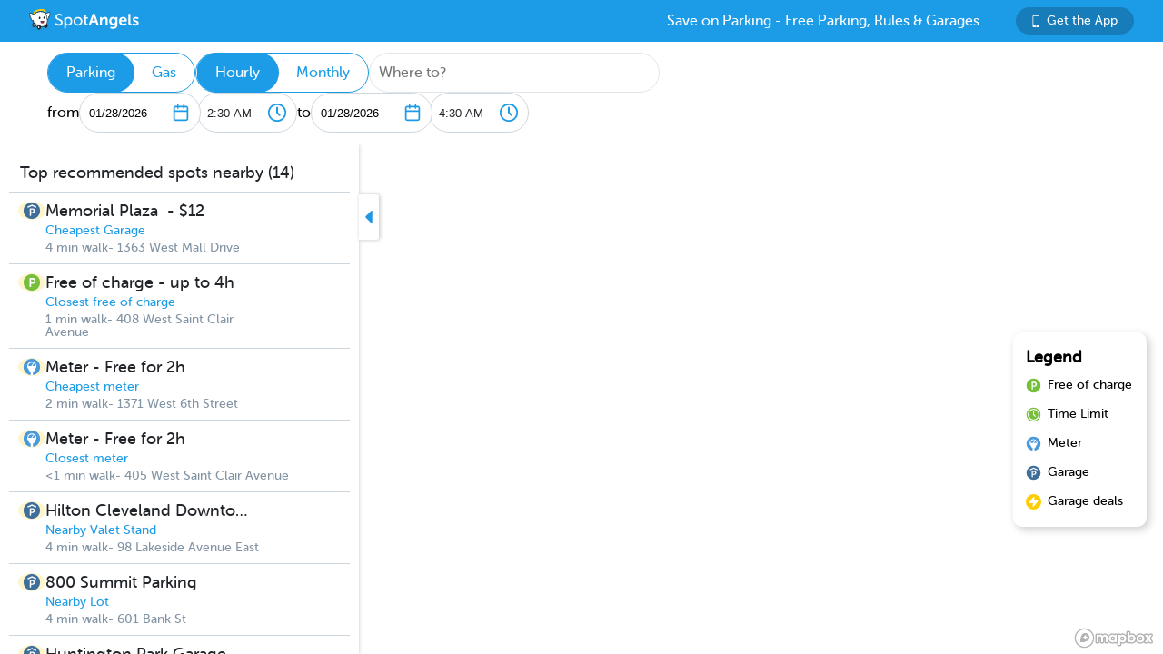

--- FILE ---
content_type: text/html; charset=utf-8
request_url: https://www.spotangels.com/map?lng=-81.6971826407018&lat=41.50035261110466&zoom=14&arrival=1708804800000&departure=1708812000000&spLng=-81.6943605&spLat=41.49932&spAddress=Cleveland&product=parking
body_size: 4253
content:
<!doctype html>
<html data-n-head-ssr class="fixed" data-n-head="%7B%22class%22:%7B%22ssr%22:%22fixed%22%7D%7D">
  <head >
    <title>SpotAngels: Free Parking, Street Parking Rules &amp; Garage Deals</title><meta data-n-head="ssr" charset="utf-8"><meta data-n-head="ssr" name="viewport" content="width=device-width, initial-scale=1"><meta data-n-head="ssr" data-hid="description" name="description" content="SpotAngels helps you find free parking &amp; garages near you. The app shows you street parking options and offers exclusive garage deals for hourly and monthly parking. SpotAngels has been featured by both Apple and Google as the Best Parking App in the US - &quot;Waze for parking&quot;. Join other drivers in your city who keep the parking maps updated to save everyone time and money searching for parking and avoiding parking tickets."><meta data-n-head="ssr" name="twitter:card" content="summary"><meta data-n-head="ssr" name="twitter:site" content="@SpotAngels"><meta data-n-head="ssr" name="twitter:title" content="SpotAngels: Free Parking, Garage Deals &amp; Street Parking Rules"><meta data-n-head="ssr" name="twitter:description" content="Featured by Apple and Google as &quot;Waze for parking&quot;, SpotAngels is the world&#x27;s largest community-based parking app. Find free parking, get garage deals and check street parking rules in NYC, SF, LA, Chicago, Boston, DC &amp; 200 more cities. Join other drivers in your city &amp; save time and money on parking!"><meta data-n-head="ssr" name="twitter:image" content="https://www.spotangels.com/images/twitter-share.png"><meta data-n-head="ssr" property="og:url" content="https://www.spotangels.com"><meta data-n-head="ssr" property="og:type" content="website"><meta data-n-head="ssr" property="og:title" content="SpotAngels: Free Parking, Garage Deals &amp; Street Parking Rules"><meta data-n-head="ssr" property="og:description" content="Featured by Apple and Google as &quot;Waze for parking&quot;, SpotAngels is the world&#x27;s largest community-based parking app. Find free parking, get garage deals and check street parking rules in NYC, SF, LA, Chicago, Boston, DC &amp; 200 more cities. Join other drivers in your city &amp; save time and money on parking!"><meta data-n-head="ssr" property="og:image" content="https://www.spotangels.com/images/facebook-share.png"><meta data-n-head="ssr" property="fb:app_id" content="285855248260521"><meta data-n-head="ssr" name="viewport" content="width=device-width, height=device-height, initial-scale=1, minimum-scale=1, maximum-scale=1, user-scalable=no"><meta data-n-head="ssr" name="robots" content="noindex"><link data-n-head="ssr" rel="icon" type="image/x-icon" href="/favicon.ico"><link rel="preload" href="/_nuxt/18887f2.js" as="script"><link rel="preload" href="/_nuxt/e67b382.js" as="script"><link rel="preload" href="/_nuxt/css/ed2a81e.css" as="style"><link rel="preload" href="/_nuxt/0fb5aa8.js" as="script"><link rel="preload" href="/_nuxt/css/a51766d.css" as="style"><link rel="preload" href="/_nuxt/b2481b0.js" as="script"><link rel="preload" href="/_nuxt/css/a9adede.css" as="style"><link rel="preload" href="/_nuxt/3c994db.js" as="script"><link rel="preload" href="/_nuxt/e06b471.js" as="script"><link rel="preload" href="/_nuxt/d6bbe77.js" as="script"><link rel="preload" href="/_nuxt/07e14cb.js" as="script"><link rel="preload" href="/_nuxt/00f232c.js" as="script"><link rel="preload" href="/_nuxt/css/376a14a.css" as="style"><link rel="preload" href="/_nuxt/622d9ad.js" as="script"><link rel="stylesheet" href="/_nuxt/css/ed2a81e.css"><link rel="stylesheet" href="/_nuxt/css/a51766d.css"><link rel="stylesheet" href="/_nuxt/css/a9adede.css"><link rel="stylesheet" href="/_nuxt/css/376a14a.css">
  </head>
  <body >
    <div data-server-rendered="true" id="__nuxt"><!----><div id="__layout"><div class="body-container" data-v-8144ff8e><!----> <div class="container" data-v-08e1da13 data-v-8144ff8e><div class="header" data-v-9dfd2cc0 data-v-08e1da13><a href="/" data-v-9dfd2cc0><img alt="SpotAngels logo" src="/_nuxt/img/spotangels-white.1ec17f2.svg" width="126" height="24" data-v-9dfd2cc0></a> <div class="header-text-and-button" data-v-9dfd2cc0><div class="header-text" data-v-9dfd2cc0>
      Save on Parking - Free Parking, Rules &amp; Garages
    </div> <a href="https://dl.spotangels.com/QLIf/YNgz8s7lgJ" target="" class="link-button" style="background-color:#167DBA;min-width:130px;width:130px;height:30px;font-size:14px;" data-v-54bb864c data-v-9dfd2cc0><img alt="Get Spotangels app" src="[data-uri]" data-v-54bb864c>Get the App</a></div></div> <header data-v-6d7ebef6 data-v-08e1da13><div class="horizontal-select" data-v-5cf468a5 data-v-6d7ebef6><div class="selected" data-v-5cf468a5>Parking</div><div data-v-5cf468a5>Gas</div></div> <div class="horizontal-select" data-v-5cf468a5 data-v-6d7ebef6><div class="selected" data-v-5cf468a5>Hourly</div><div data-v-5cf468a5>Monthly</div></div> <div class="geocoder" data-v-278d9d78 data-v-6d7ebef6><input type="text" placeholder="Where to?" class="mapboxgl-ctrl-geocoder--input" data-v-278d9d78> <!----></div> <div class="mobile-dates" style="display:;" data-v-6d7ebef6>
        1/28, 2:30 AM
        <span data-v-6d7ebef6>to</span>
        1/28, 4:30 AM
      </div> <div class="date-filter" data-v-6d7ebef6><div class="date-filter-desktop" data-v-6124f862 data-v-6d7ebef6><div class="arrival" data-v-6124f862>
    from
    <div class="mx-datepicker" data-v-6124f862><div class="mx-input-wrapper"><input name="date" type="text" autocomplete="off" placeholder="" value="01/28/2026" class="input-calendar-desktop"><i class="mx-icon-calendar"> </i></div><!----></div> <select class="time-select" data-v-0858ade2 data-v-6124f862><option disabled="disabled" value="1769558400000" data-v-0858ade2>
    12:00 AM
  </option><option disabled="disabled" value="1769560200000" data-v-0858ade2>
    12:30 AM
  </option><option disabled="disabled" value="1769562000000" data-v-0858ade2>
    1:00 AM
  </option><option disabled="disabled" value="1769563800000" data-v-0858ade2>
    1:30 AM
  </option><option disabled="disabled" value="1769565600000" data-v-0858ade2>
    2:00 AM
  </option><option value="1769567400000" selected="selected" data-v-0858ade2>
    2:30 AM
  </option><option value="1769569200000" data-v-0858ade2>
    3:00 AM
  </option><option value="1769571000000" data-v-0858ade2>
    3:30 AM
  </option><option value="1769572800000" data-v-0858ade2>
    4:00 AM
  </option><option value="1769574600000" data-v-0858ade2>
    4:30 AM
  </option><option value="1769576400000" data-v-0858ade2>
    5:00 AM
  </option><option value="1769578200000" data-v-0858ade2>
    5:30 AM
  </option><option value="1769580000000" data-v-0858ade2>
    6:00 AM
  </option><option value="1769581800000" data-v-0858ade2>
    6:30 AM
  </option><option value="1769583600000" data-v-0858ade2>
    7:00 AM
  </option><option value="1769585400000" data-v-0858ade2>
    7:30 AM
  </option><option value="1769587200000" data-v-0858ade2>
    8:00 AM
  </option><option value="1769589000000" data-v-0858ade2>
    8:30 AM
  </option><option value="1769590800000" data-v-0858ade2>
    9:00 AM
  </option><option value="1769592600000" data-v-0858ade2>
    9:30 AM
  </option><option value="1769594400000" data-v-0858ade2>
    10:00 AM
  </option><option value="1769596200000" data-v-0858ade2>
    10:30 AM
  </option><option value="1769598000000" data-v-0858ade2>
    11:00 AM
  </option><option value="1769599800000" data-v-0858ade2>
    11:30 AM
  </option><option value="1769601600000" data-v-0858ade2>
    12:00 PM
  </option><option value="1769603400000" data-v-0858ade2>
    12:30 PM
  </option><option value="1769605200000" data-v-0858ade2>
    1:00 PM
  </option><option value="1769607000000" data-v-0858ade2>
    1:30 PM
  </option><option value="1769608800000" data-v-0858ade2>
    2:00 PM
  </option><option value="1769610600000" data-v-0858ade2>
    2:30 PM
  </option><option value="1769612400000" data-v-0858ade2>
    3:00 PM
  </option><option value="1769614200000" data-v-0858ade2>
    3:30 PM
  </option><option value="1769616000000" data-v-0858ade2>
    4:00 PM
  </option><option value="1769617800000" data-v-0858ade2>
    4:30 PM
  </option><option value="1769619600000" data-v-0858ade2>
    5:00 PM
  </option><option value="1769621400000" data-v-0858ade2>
    5:30 PM
  </option><option value="1769623200000" data-v-0858ade2>
    6:00 PM
  </option><option value="1769625000000" data-v-0858ade2>
    6:30 PM
  </option><option value="1769626800000" data-v-0858ade2>
    7:00 PM
  </option><option value="1769628600000" data-v-0858ade2>
    7:30 PM
  </option><option value="1769630400000" data-v-0858ade2>
    8:00 PM
  </option><option value="1769632200000" data-v-0858ade2>
    8:30 PM
  </option><option value="1769634000000" data-v-0858ade2>
    9:00 PM
  </option><option value="1769635800000" data-v-0858ade2>
    9:30 PM
  </option><option value="1769637600000" data-v-0858ade2>
    10:00 PM
  </option><option value="1769639400000" data-v-0858ade2>
    10:30 PM
  </option><option value="1769641200000" data-v-0858ade2>
    11:00 PM
  </option><option value="1769643000000" data-v-0858ade2>
    11:30 PM
  </option></select></div> <div class="departure" data-v-6124f862>
    to
    <div class="mx-datepicker" data-v-6124f862><div class="mx-input-wrapper"><input name="date" type="text" autocomplete="off" placeholder="" value="01/28/2026" class="input-calendar-desktop"><i class="mx-icon-calendar"> </i></div><!----></div> <select class="time-select" data-v-0858ade2 data-v-6124f862><option disabled="disabled" value="1769558400000" data-v-0858ade2>
    12:00 AM
  </option><option disabled="disabled" value="1769560200000" data-v-0858ade2>
    12:30 AM
  </option><option disabled="disabled" value="1769562000000" data-v-0858ade2>
    1:00 AM
  </option><option disabled="disabled" value="1769563800000" data-v-0858ade2>
    1:30 AM
  </option><option disabled="disabled" value="1769565600000" data-v-0858ade2>
    2:00 AM
  </option><option disabled="disabled" value="1769567400000" data-v-0858ade2>
    2:30 AM
  </option><option value="1769569200000" data-v-0858ade2>
    3:00 AM
  </option><option value="1769571000000" data-v-0858ade2>
    3:30 AM
  </option><option value="1769572800000" data-v-0858ade2>
    4:00 AM
  </option><option value="1769574600000" selected="selected" data-v-0858ade2>
    4:30 AM
  </option><option value="1769576400000" data-v-0858ade2>
    5:00 AM
  </option><option value="1769578200000" data-v-0858ade2>
    5:30 AM
  </option><option value="1769580000000" data-v-0858ade2>
    6:00 AM
  </option><option value="1769581800000" data-v-0858ade2>
    6:30 AM
  </option><option value="1769583600000" data-v-0858ade2>
    7:00 AM
  </option><option value="1769585400000" data-v-0858ade2>
    7:30 AM
  </option><option value="1769587200000" data-v-0858ade2>
    8:00 AM
  </option><option value="1769589000000" data-v-0858ade2>
    8:30 AM
  </option><option value="1769590800000" data-v-0858ade2>
    9:00 AM
  </option><option value="1769592600000" data-v-0858ade2>
    9:30 AM
  </option><option value="1769594400000" data-v-0858ade2>
    10:00 AM
  </option><option value="1769596200000" data-v-0858ade2>
    10:30 AM
  </option><option value="1769598000000" data-v-0858ade2>
    11:00 AM
  </option><option value="1769599800000" data-v-0858ade2>
    11:30 AM
  </option><option value="1769601600000" data-v-0858ade2>
    12:00 PM
  </option><option value="1769603400000" data-v-0858ade2>
    12:30 PM
  </option><option value="1769605200000" data-v-0858ade2>
    1:00 PM
  </option><option value="1769607000000" data-v-0858ade2>
    1:30 PM
  </option><option value="1769608800000" data-v-0858ade2>
    2:00 PM
  </option><option value="1769610600000" data-v-0858ade2>
    2:30 PM
  </option><option value="1769612400000" data-v-0858ade2>
    3:00 PM
  </option><option value="1769614200000" data-v-0858ade2>
    3:30 PM
  </option><option value="1769616000000" data-v-0858ade2>
    4:00 PM
  </option><option value="1769617800000" data-v-0858ade2>
    4:30 PM
  </option><option value="1769619600000" data-v-0858ade2>
    5:00 PM
  </option><option value="1769621400000" data-v-0858ade2>
    5:30 PM
  </option><option value="1769623200000" data-v-0858ade2>
    6:00 PM
  </option><option value="1769625000000" data-v-0858ade2>
    6:30 PM
  </option><option value="1769626800000" data-v-0858ade2>
    7:00 PM
  </option><option value="1769628600000" data-v-0858ade2>
    7:30 PM
  </option><option value="1769630400000" data-v-0858ade2>
    8:00 PM
  </option><option value="1769632200000" data-v-0858ade2>
    8:30 PM
  </option><option value="1769634000000" data-v-0858ade2>
    9:00 PM
  </option><option value="1769635800000" data-v-0858ade2>
    9:30 PM
  </option><option value="1769637600000" data-v-0858ade2>
    10:00 PM
  </option><option value="1769639400000" data-v-0858ade2>
    10:30 PM
  </option><option value="1769641200000" data-v-0858ade2>
    11:00 PM
  </option><option value="1769643000000" data-v-0858ade2>
    11:30 PM
  </option></select></div></div></div></header> <div class="non-header" data-v-08e1da13><div class="map-and-sidebar" data-v-08e1da13><div class="container" data-v-62756a2a data-v-08e1da13><div id="sidebar-desktop" class="wrapper" data-v-62756a2a><!----> <!----> <div class="toggle" data-v-62756a2a><img src="/_nuxt/img/caret-left.56cb940.svg" alt="close sidebar" width="22" height="14" data-v-62756a2a></div></div></div> <!----> <div id="map" data-v-6371d3ed data-v-08e1da13></div> <div id="legend" class="legend_box" data-v-d86ff408 data-v-08e1da13><h4 data-v-d86ff408>Legend</h4> <div class="legend_div" data-v-d86ff408><span class="legend_span free" data-v-d86ff408></span> <span data-v-d86ff408>Free of charge</span></div> <div class="legend_div" data-v-d86ff408><span class="legend_span time_limit" data-v-d86ff408></span> <span data-v-d86ff408>Time Limit</span></div> <div class="legend_div" data-v-d86ff408><span class="legend_span meter" data-v-d86ff408></span> <span data-v-d86ff408>Meter</span></div> <div class="legend_div" data-v-d86ff408><span class="legend_span garage" data-v-d86ff408></span> <span data-v-d86ff408>Garage</span></div> <div class="legend_div" data-v-d86ff408><span class="legend_span book" data-v-d86ff408></span> <span data-v-d86ff408>Garage deals</span></div></div></div> <!----></div></div></div></div></div><script>window.__NUXT__=(function(a,b,c,d,e,f,g){return {layout:"fixed",data:[{}],fetch:{},error:d,state:{seoData:a,isMobile:e,userAgent:"Mozilla\u002F5.0 (Macintosh; Intel Mac OS X 10_15_7) AppleWebKit\u002F537.36 (KHTML, like Gecko) Chrome\u002F131.0.0.0 Safari\u002F537.36; ClaudeBot\u002F1.0; +claudebot@anthropic.com)",map:{spotSheet:a,recommendationList:a,sidebarContent:a,currentFuelStation:b,visibleFuelStations:[],currentHistogram:a,spotFeatures:[],streetViewPosition:b,padding:{left:395,top:c,bottom:c,right:c},highlightedSegmentId:b,highlightedGasStationId:b},sidebar:{showSidebar:f},utils:{showShareModal:e}},serverRendered:f,routePath:"\u002Fmap",config:{spotAngelsApiV3:"https:\u002F\u002Fangels-api-prod.spotangels.com",cdnBaseUrls:g,regulationsBaseUrl:g,angelsWebUrl:"https:\u002F\u002Fv3.spotangels.com",angelsEditorUrl:"https:\u002F\u002Feditor.spotangels.com",regulationsAccessToken:"2448A697EACDDC41432AAD9A1833E",mapboxToken:"pk.eyJ1IjoiaGFtemFvIiwiYSI6ImNpaG5wZW1rcDBwZHl0Y2x6YmRkYm4xeDIifQ.edx8_PwqJurn00EdduZGFw",locationiqToken:"pk.4aa04c6e05cebd132b9070138b469149",interparkStripeToken:"pk_live_dvtdo4kLz4OcYpjncGCHP8x6",wayStripeToken:"pk_live_JauicenpYmJxOvXgM6EYQwC7",spotangelsStripeToken:"pk_live_yiYlR5syzE1ptD7QqagcINSi00WG01peUf",vaultId:"tntwfvzk6h5",environment:"production",mapillaryAccessToken:"MLY|4806460719384695|eb3a1f8f9ef3ca3b0d1819044d9e4526",googleClientEmail:"spot-angels@appspot.gserviceaccount.com",googleClientId:"253133694079-vj65309quvl6krsml6m45nuvd6tnhnv4.apps.googleusercontent.com",googleApiKey:"AIzaSyC3qYBGmFM1j7beEmPJ8q6hT9yRlKO4tLQ",recaptchaSiteKey:"6LfJUrQoAAAAAGDBXKN5eSM626DBydAGbu-_d0-E",_app:{basePath:"\u002F",assetsPath:"\u002F_nuxt\u002F",cdnURL:d}}}}("",void 0,0,null,false,true,"https:\u002F\u002Fcdn.regulations-service.spotangels.com"));</script><script src="/_nuxt/18887f2.js" defer></script><script src="/_nuxt/3c994db.js" defer></script><script src="/_nuxt/e06b471.js" defer></script><script src="/_nuxt/d6bbe77.js" defer></script><script src="/_nuxt/07e14cb.js" defer></script><script src="/_nuxt/00f232c.js" defer></script><script src="/_nuxt/622d9ad.js" defer></script><script src="/_nuxt/e67b382.js" defer></script><script src="/_nuxt/0fb5aa8.js" defer></script><script src="/_nuxt/b2481b0.js" defer></script>
  </body>
</html>


--- FILE ---
content_type: image/svg+xml
request_url: https://www.spotangels.com/_nuxt/img/clock.8acded7.svg
body_size: 242
content:
<?xml version="1.0" encoding="iso-8859-1"?>
<!-- Generator: Adobe Illustrator 16.0.0, SVG Export Plug-In . SVG Version: 6.00 Build 0)  -->
<!DOCTYPE svg PUBLIC "-//W3C//DTD SVG 1.1//EN" "http://www.w3.org/Graphics/SVG/1.1/DTD/svg11.dtd">
<svg width="22" height="22" viewBox="0 0 22 22" fill="none" xmlns="http://www.w3.org/2000/svg">
<path fill-rule="evenodd" clip-rule="evenodd" d="M10.9998 21.0833C5.43097 21.0833 0.916504 16.5688 0.916504 11C0.916504 5.43109 5.43097 0.916626 10.9998 0.916626C16.5687 0.916626 21.0832 5.43109 21.0832 11C21.0832 16.5688 16.5687 21.0833 10.9998 21.0833ZM10.9998 19.25C15.5562 19.25 19.2498 15.5563 19.2498 11C19.2498 6.44361 15.5562 2.74996 10.9998 2.74996C6.44349 2.74996 2.74984 6.44361 2.74984 11C2.74984 15.5563 6.44349 19.25 10.9998 19.25ZM10.9998 4.58329C11.5061 4.58329 11.9165 4.9937 11.9165 5.49996V10.6203L14.398 13.1018C14.756 13.4598 14.756 14.0402 14.398 14.3981C14.04 14.7561 13.4596 14.7561 13.1017 14.3981L10.3517 11.6481C10.1797 11.4762 10.0832 11.2431 10.0832 11V5.49996C10.0832 4.9937 10.4936 4.58329 10.9998 4.58329Z" fill="#1C9BE6"/>
</svg>

--- FILE ---
content_type: application/javascript; charset=UTF-8
request_url: https://www.spotangels.com/_nuxt/b2481b0.js
body_size: 26201
content:
(window.webpackJsonp=window.webpackJsonp||[]).push([[10],{0:function(t,e,n){"use strict";n.d(e,"k",(function(){return w})),n.d(e,"m",(function(){return x})),n.d(e,"l",(function(){return O})),n.d(e,"e",(function(){return _})),n.d(e,"b",(function(){return k})),n.d(e,"s",(function(){return S})),n.d(e,"g",(function(){return j})),n.d(e,"h",(function(){return C})),n.d(e,"d",(function(){return P})),n.d(e,"r",(function(){return $})),n.d(e,"j",(function(){return R})),n.d(e,"t",(function(){return T})),n.d(e,"o",(function(){return I})),n.d(e,"q",(function(){return D})),n.d(e,"f",(function(){return M})),n.d(e,"c",(function(){return L})),n.d(e,"i",(function(){return F})),n.d(e,"p",(function(){return z})),n.d(e,"a",(function(){return K})),n.d(e,"v",(function(){return J})),n.d(e,"n",(function(){return V})),n.d(e,"u",(function(){return X}));n(19),n(41),n(36),n(37);var r=n(30),o=n(3),c=n(10),l=n(8),f=(n(15),n(22),n(102),n(9),n(20),n(38),n(23),n(39),n(40),n(28),n(29),n(103),n(101),n(173),n(42),n(43),n(176),n(51),n(47),n(2)),d=n(25);function h(object,t){var e=Object.keys(object);if(Object.getOwnPropertySymbols){var n=Object.getOwnPropertySymbols(object);t&&(n=n.filter((function(t){return Object.getOwnPropertyDescriptor(object,t).enumerable}))),e.push.apply(e,n)}return e}function m(t){for(var i=1;i<arguments.length;i++){var source=null!=arguments[i]?arguments[i]:{};i%2?h(Object(source),!0).forEach((function(e){Object(c.a)(t,e,source[e])})):Object.getOwnPropertyDescriptors?Object.defineProperties(t,Object.getOwnPropertyDescriptors(source)):h(Object(source)).forEach((function(e){Object.defineProperty(t,e,Object.getOwnPropertyDescriptor(source,e))}))}return t}function v(t,e){var n="undefined"!=typeof Symbol&&t[Symbol.iterator]||t["@@iterator"];if(!n){if(Array.isArray(t)||(n=function(t,e){if(!t)return;if("string"==typeof t)return y(t,e);var n=Object.prototype.toString.call(t).slice(8,-1);"Object"===n&&t.constructor&&(n=t.constructor.name);if("Map"===n||"Set"===n)return Array.from(t);if("Arguments"===n||/^(?:Ui|I)nt(?:8|16|32)(?:Clamped)?Array$/.test(n))return y(t,e)}(t))||e&&t&&"number"==typeof t.length){n&&(t=n);var i=0,r=function(){};return{s:r,n:function(){return i>=t.length?{done:!0}:{done:!1,value:t[i++]}},e:function(t){throw t},f:r}}throw new TypeError("Invalid attempt to iterate non-iterable instance.\nIn order to be iterable, non-array objects must have a [Symbol.iterator]() method.")}var o,c=!0,l=!1;return{s:function(){n=n.call(t)},n:function(){var t=n.next();return c=t.done,t},e:function(t){l=!0,o=t},f:function(){try{c||null==n.return||n.return()}finally{if(l)throw o}}}}function y(t,e){(null==e||e>t.length)&&(e=t.length);for(var i=0,n=new Array(e);i<e;i++)n[i]=t[i];return n}function w(t){f.default.config.errorHandler&&f.default.config.errorHandler(t)}function x(t){return t.then((function(t){return t.default||t}))}function O(t){return t.$options&&"function"==typeof t.$options.fetch&&!t.$options.fetch.length}function _(t){var e,n=arguments.length>1&&void 0!==arguments[1]?arguments[1]:[],r=t.$children||[],o=v(r);try{for(o.s();!(e=o.n()).done;){var c=e.value;c.$fetch?n.push(c):c.$children&&_(c,n)}}catch(t){o.e(t)}finally{o.f()}return n}function k(t,e){if(e||!t.options.__hasNuxtData){var n=t.options._originDataFn||t.options.data||function(){return{}};t.options._originDataFn=n,t.options.data=function(){var data=n.call(this,this);return this.$ssrContext&&(e=this.$ssrContext.asyncData[t.cid]),m(m({},data),e)},t.options.__hasNuxtData=!0,t._Ctor&&t._Ctor.options&&(t._Ctor.options.data=t.options.data)}}function S(t){return t.options&&t._Ctor===t||(t.options?(t._Ctor=t,t.extendOptions=t.options):(t=f.default.extend(t))._Ctor=t,!t.options.name&&t.options.__file&&(t.options.name=t.options.__file)),t}function j(t){var e=arguments.length>1&&void 0!==arguments[1]&&arguments[1],n=arguments.length>2&&void 0!==arguments[2]?arguments[2]:"components";return Array.prototype.concat.apply([],t.matched.map((function(t,r){return Object.keys(t[n]).map((function(o){return e&&e.push(r),t[n][o]}))})))}function C(t){var e=arguments.length>1&&void 0!==arguments[1]&&arguments[1];return j(t,e,"instances")}function P(t,e){return Array.prototype.concat.apply([],t.matched.map((function(t,n){return Object.keys(t.components).reduce((function(r,o){return t.components[o]?r.push(e(t.components[o],t.instances[o],t,o,n)):delete t.components[o],r}),[])})))}function $(t,e){return Promise.all(P(t,function(){var t=Object(o.a)(regeneratorRuntime.mark((function t(n,r,o,c){var l,f;return regeneratorRuntime.wrap((function(t){for(;;)switch(t.prev=t.next){case 0:if("function"!=typeof n||n.options){t.next=11;break}return t.prev=1,t.next=4,n();case 4:n=t.sent,t.next=11;break;case 7:throw t.prev=7,t.t0=t.catch(1),t.t0&&"ChunkLoadError"===t.t0.name&&"undefined"!=typeof window&&window.sessionStorage&&(l=Date.now(),(!(f=parseInt(window.sessionStorage.getItem("nuxt-reload")))||f+6e4<l)&&(window.sessionStorage.setItem("nuxt-reload",l),window.location.reload(!0))),t.t0;case 11:return o.components[c]=n=S(n),t.abrupt("return","function"==typeof e?e(n,r,o,c):n);case 13:case"end":return t.stop()}}),t,null,[[1,7]])})));return function(e,n,r,o){return t.apply(this,arguments)}}()))}function R(t){return A.apply(this,arguments)}function A(){return(A=Object(o.a)(regeneratorRuntime.mark((function t(e){return regeneratorRuntime.wrap((function(t){for(;;)switch(t.prev=t.next){case 0:if(e){t.next=2;break}return t.abrupt("return");case 2:return t.next=4,$(e);case 4:return t.abrupt("return",m(m({},e),{},{meta:j(e).map((function(t,n){return m(m({},t.options.meta),(e.matched[n]||{}).meta)}))}));case 5:case"end":return t.stop()}}),t)})))).apply(this,arguments)}function T(t,e){return E.apply(this,arguments)}function E(){return(E=Object(o.a)(regeneratorRuntime.mark((function t(e,n){var o,c,f,h;return regeneratorRuntime.wrap((function(t){for(;;)switch(t.prev=t.next){case 0:return e.context||(e.context={isStatic:!1,isDev:!1,isHMR:!1,app:e,store:e.store,payload:n.payload,error:n.error,base:e.router.options.base,env:{}},n.req&&(e.context.req=n.req),n.res&&(e.context.res=n.res),n.ssrContext&&(e.context.ssrContext=n.ssrContext),e.context.redirect=function(t,path,n){if(t){e.context._redirected=!0;var o=Object(r.a)(path);if("number"==typeof t||"undefined"!==o&&"object"!==o||(n=path||{},path=t,o=Object(r.a)(path),t=302),"object"===o&&(path=e.router.resolve(path).route.fullPath),!/(^[.]{1,2}\/)|(^\/(?!\/))/.test(path))throw path=Object(d.d)(path,n),window.location.replace(path),new Error("ERR_REDIRECT");e.context.next({path:path,query:n,status:t})}},e.context.nuxtState=window.__NUXT__),t.next=3,Promise.all([R(n.route),R(n.from)]);case 3:o=t.sent,c=Object(l.a)(o,2),f=c[0],h=c[1],n.route&&(e.context.route=f),n.from&&(e.context.from=h),e.context.next=n.next,e.context._redirected=!1,e.context._errored=!1,e.context.isHMR=!1,e.context.params=e.context.route.params||{},e.context.query=e.context.route.query||{};case 15:case"end":return t.stop()}}),t)})))).apply(this,arguments)}function I(t,e){return!t.length||e._redirected||e._errored?Promise.resolve():D(t[0],e).then((function(){return I(t.slice(1),e)}))}function D(t,e){var n;return(n=2===t.length?new Promise((function(n){t(e,(function(t,data){t&&e.error(t),n(data=data||{})}))})):t(e))&&n instanceof Promise&&"function"==typeof n.then?n:Promise.resolve(n)}function M(base,t){if("hash"===t)return window.location.hash.replace(/^#\//,"");base=decodeURI(base).slice(0,-1);var path=decodeURI(window.location.pathname);base&&path.startsWith(base)&&(path=path.slice(base.length));var e=(path||"/")+window.location.search+window.location.hash;return Object(d.c)(e)}function L(t,e){return function(t,e){for(var n=new Array(t.length),i=0;i<t.length;i++)"object"===Object(r.a)(t[i])&&(n[i]=new RegExp("^(?:"+t[i].pattern+")$",H(e)));return function(e,r){for(var path="",data=e||{},o=(r||{}).pretty?U:encodeURIComponent,c=0;c<t.length;c++){var l=t[c];if("string"!=typeof l){var f=data[l.name||"pathMatch"],d=void 0;if(null==f){if(l.optional){l.partial&&(path+=l.prefix);continue}throw new TypeError('Expected "'+l.name+'" to be defined')}if(Array.isArray(f)){if(!l.repeat)throw new TypeError('Expected "'+l.name+'" to not repeat, but received `'+JSON.stringify(f)+"`");if(0===f.length){if(l.optional)continue;throw new TypeError('Expected "'+l.name+'" to not be empty')}for(var h=0;h<f.length;h++){if(d=o(f[h]),!n[c].test(d))throw new TypeError('Expected all "'+l.name+'" to match "'+l.pattern+'", but received `'+JSON.stringify(d)+"`");path+=(0===h?l.prefix:l.delimiter)+d}}else{if(d=l.asterisk?B(f):o(f),!n[c].test(d))throw new TypeError('Expected "'+l.name+'" to match "'+l.pattern+'", but received "'+d+'"');path+=l.prefix+d}}else path+=l}return path}}(function(t,e){var n,r=[],o=0,c=0,path="",l=e&&e.delimiter||"/";for(;null!=(n=N.exec(t));){var f=n[0],d=n[1],h=n.index;if(path+=t.slice(c,h),c=h+f.length,d)path+=d[1];else{var m=t[c],v=n[2],y=n[3],w=n[4],x=n[5],O=n[6],_=n[7];path&&(r.push(path),path="");var k=null!=v&&null!=m&&m!==v,S="+"===O||"*"===O,j="?"===O||"*"===O,C=n[2]||l,pattern=w||x;r.push({name:y||o++,prefix:v||"",delimiter:C,optional:j,repeat:S,partial:k,asterisk:Boolean(_),pattern:pattern?W(pattern):_?".*":"[^"+G(C)+"]+?"})}}c<t.length&&(path+=t.substr(c));path&&r.push(path);return r}(t,e),e)}function F(t,e){var n={},r=m(m({},t),e);for(var o in r)String(t[o])!==String(e[o])&&(n[o]=!0);return n}function z(t){var e;if(t.message||"string"==typeof t)e=t.message||t;else try{e=JSON.stringify(t,null,2)}catch(n){e="[".concat(t.constructor.name,"]")}return m(m({},t),{},{message:e,statusCode:t.statusCode||t.status||t.response&&t.response.status||500})}window.onNuxtReadyCbs=[],window.onNuxtReady=function(t){window.onNuxtReadyCbs.push(t)};var N=new RegExp(["(\\\\.)","([\\/.])?(?:(?:\\:(\\w+)(?:\\(((?:\\\\.|[^\\\\()])+)\\))?|\\(((?:\\\\.|[^\\\\()])+)\\))([+*?])?|(\\*))"].join("|"),"g");function U(t,e){var n=e?/[?#]/g:/[/?#]/g;return encodeURI(t).replace(n,(function(t){return"%"+t.charCodeAt(0).toString(16).toUpperCase()}))}function B(t){return U(t,!0)}function G(t){return t.replace(/([.+*?=^!:${}()[\]|/\\])/g,"\\$1")}function W(t){return t.replace(/([=!:$/()])/g,"\\$1")}function H(t){return t&&t.sensitive?"":"i"}function K(t,e,n){t.$options[e]||(t.$options[e]=[]),t.$options[e].includes(n)||t.$options[e].push(n)}var J=d.b,V=(d.e,d.a);function X(t){try{window.history.scrollRestoration=t}catch(t){}}},104:function(t,e,n){"use strict";n.d(e,"a",(function(){return o}));var r=n(3);n(15),n(9);function o(t){return c.apply(this,arguments)}function c(){return(c=Object(r.a)(regeneratorRuntime.mark((function t(e){return regeneratorRuntime.wrap((function(t){for(;;)switch(t.prev=t.next){case 0:return t.next=2,new Promise((function(t){setTimeout(t,e)}));case 2:case"end":return t.stop()}}),t)})))).apply(this,arguments)}},128:function(t,e,n){},129:function(t,e,n){},139:function(t,e,n){"use strict";var r=n(3),o=(n(15),n(9),n(2)),c=n(0),l=window.__NUXT__;function f(){if(!this._hydrated)return this.$fetch()}function d(){if((t=this).$vnode&&t.$vnode.elm&&t.$vnode.elm.dataset&&t.$vnode.elm.dataset.fetchKey){var t;this._hydrated=!0,this._fetchKey=this.$vnode.elm.dataset.fetchKey;var data=l.fetch[this._fetchKey];if(data&&data._error)this.$fetchState.error=data._error;else for(var e in data)o.default.set(this.$data,e,data[e])}}function h(){var t=this;return this._fetchPromise||(this._fetchPromise=m.call(this).then((function(){delete t._fetchPromise}))),this._fetchPromise}function m(){return v.apply(this,arguments)}function v(){return(v=Object(r.a)(regeneratorRuntime.mark((function t(){var e,n,r,o=this;return regeneratorRuntime.wrap((function(t){for(;;)switch(t.prev=t.next){case 0:return this.$nuxt.nbFetching++,this.$fetchState.pending=!0,this.$fetchState.error=null,this._hydrated=!1,e=null,n=Date.now(),t.prev=6,t.next=9,this.$options.fetch.call(this);case 9:t.next=15;break;case 11:t.prev=11,t.t0=t.catch(6),e=Object(c.p)(t.t0);case 15:if(!((r=this._fetchDelay-(Date.now()-n))>0)){t.next=19;break}return t.next=19,new Promise((function(t){return setTimeout(t,r)}));case 19:this.$fetchState.error=e,this.$fetchState.pending=!1,this.$fetchState.timestamp=Date.now(),this.$nextTick((function(){return o.$nuxt.nbFetching--}));case 23:case"end":return t.stop()}}),t,this,[[6,11]])})))).apply(this,arguments)}e.a={beforeCreate:function(){Object(c.l)(this)&&(this._fetchDelay="number"==typeof this.$options.fetchDelay?this.$options.fetchDelay:200,o.default.util.defineReactive(this,"$fetchState",{pending:!1,error:null,timestamp:Date.now()}),this.$fetch=h.bind(this),Object(c.a)(this,"created",d),Object(c.a)(this,"beforeMount",f))}}},147:function(t,e,n){n(148),t.exports=n(149)},149:function(t,e,n){"use strict";n.r(e),function(t){n(28),n(19),n(41);var e=n(30),r=n(3),o=(n(116),n(159),n(165),n(167),n(15),n(20),n(22),n(23),n(51),n(47),n(38),n(39),n(9),n(40),n(2)),c=n(131),l=n(95),f=n(0),d=n(26),h=n(139),m=n(76);function v(t,e){var n="undefined"!=typeof Symbol&&t[Symbol.iterator]||t["@@iterator"];if(!n){if(Array.isArray(t)||(n=function(t,e){if(!t)return;if("string"==typeof t)return y(t,e);var n=Object.prototype.toString.call(t).slice(8,-1);"Object"===n&&t.constructor&&(n=t.constructor.name);if("Map"===n||"Set"===n)return Array.from(t);if("Arguments"===n||/^(?:Ui|I)nt(?:8|16|32)(?:Clamped)?Array$/.test(n))return y(t,e)}(t))||e&&t&&"number"==typeof t.length){n&&(t=n);var i=0,r=function(){};return{s:r,n:function(){return i>=t.length?{done:!0}:{done:!1,value:t[i++]}},e:function(t){throw t},f:r}}throw new TypeError("Invalid attempt to iterate non-iterable instance.\nIn order to be iterable, non-array objects must have a [Symbol.iterator]() method.")}var o,c=!0,l=!1;return{s:function(){n=n.call(t)},n:function(){var t=n.next();return c=t.done,t},e:function(t){l=!0,o=t},f:function(){try{c||null==n.return||n.return()}finally{if(l)throw o}}}}function y(t,e){(null==e||e>t.length)&&(e=t.length);for(var i=0,n=new Array(e);i<e;i++)n[i]=t[i];return n}o.default.__nuxt__fetch__mixin__||(o.default.mixin(h.a),o.default.__nuxt__fetch__mixin__=!0),o.default.component(m.a.name,m.a),o.default.component("NLink",m.a),t.fetch||(t.fetch=c.a);var w,x,O=[],_=window.__NUXT__||{},k=_.config||{};k._app&&(n.p=Object(f.v)(k._app.cdnURL,k._app.assetsPath)),Object.assign(o.default.config,{silent:!0,performance:!1});var S=o.default.config.errorHandler||console.error;function j(t,e,n){for(var r=function(component){var t=function(component,t){if(!component||!component.options||!component.options[t])return{};var option=component.options[t];if("function"==typeof option){for(var e=arguments.length,n=new Array(e>2?e-2:0),r=2;r<e;r++)n[r-2]=arguments[r];return option.apply(void 0,n)}return option}(component,"transition",e,n)||{};return"string"==typeof t?{name:t}:t},o=n?Object(f.g)(n):[],c=Math.max(t.length,o.length),l=[],d=function(i){var e=Object.assign({},r(t[i])),n=Object.assign({},r(o[i]));Object.keys(e).filter((function(t){return void 0!==e[t]&&!t.toLowerCase().includes("leave")})).forEach((function(t){n[t]=e[t]})),l.push(n)},i=0;i<c;i++)d(i);return l}function C(t,e,n){return P.apply(this,arguments)}function P(){return(P=Object(r.a)(regeneratorRuntime.mark((function t(e,n,r){var o,c,l,d,h=this;return regeneratorRuntime.wrap((function(t){for(;;)switch(t.prev=t.next){case 0:if(this._routeChanged=Boolean(w.nuxt.err)||n.name!==e.name,this._paramChanged=!this._routeChanged&&n.path!==e.path,this._queryChanged=!this._paramChanged&&n.fullPath!==e.fullPath,this._diffQuery=this._queryChanged?Object(f.i)(e.query,n.query):[],(this._routeChanged||this._paramChanged)&&this.$loading.start&&!this.$loading.manual&&this.$loading.start(),t.prev=5,!this._queryChanged){t.next=12;break}return t.next=9,Object(f.r)(e,(function(t,e){return{Component:t,instance:e}}));case 9:o=t.sent,o.some((function(t){var r=t.Component,o=t.instance,c=r.options.watchQuery;return!0===c||(Array.isArray(c)?c.some((function(t){return h._diffQuery[t]})):"function"==typeof c&&c.apply(o,[e.query,n.query]))}))&&this.$loading.start&&!this.$loading.manual&&this.$loading.start();case 12:r(),t.next=26;break;case 15:if(t.prev=15,t.t0=t.catch(5),c=t.t0||{},l=c.statusCode||c.status||c.response&&c.response.status||500,d=c.message||"",!/^Loading( CSS)? chunk (\d)+ failed\./.test(d)){t.next=23;break}return window.location.reload(!0),t.abrupt("return");case 23:this.error({statusCode:l,message:d}),this.$nuxt.$emit("routeChanged",e,n,c),r();case 26:case"end":return t.stop()}}),t,this,[[5,15]])})))).apply(this,arguments)}function $(t,e){return _.serverRendered&&e&&Object(f.b)(t,e),t._Ctor=t,t}function R(t){return Object(f.d)(t,function(){var t=Object(r.a)(regeneratorRuntime.mark((function t(e,n,r,o,c){var l;return regeneratorRuntime.wrap((function(t){for(;;)switch(t.prev=t.next){case 0:if("function"!=typeof e||e.options){t.next=4;break}return t.next=3,e();case 3:e=t.sent;case 4:return l=$(Object(f.s)(e),_.data?_.data[c]:null),r.components[o]=l,t.abrupt("return",l);case 7:case"end":return t.stop()}}),t)})));return function(e,n,r,o,c){return t.apply(this,arguments)}}())}function A(t,e,n){var r=this,o=[],c=!1;if(void 0!==n&&(o=[],(n=Object(f.s)(n)).options.middleware&&(o=o.concat(n.options.middleware)),t.forEach((function(t){t.options.middleware&&(o=o.concat(t.options.middleware))}))),o=o.map((function(t){return"function"==typeof t?t:("function"!=typeof l.a[t]&&(c=!0,r.error({statusCode:500,message:"Unknown middleware "+t})),l.a[t])})),!c)return Object(f.o)(o,e)}function T(t,e,n){return E.apply(this,arguments)}function E(){return E=Object(r.a)(regeneratorRuntime.mark((function t(e,n,o){var c,l,h,m,y,x,_,k,S,C,P,$,R,T,E,I=this;return regeneratorRuntime.wrap((function(t){for(;;)switch(t.prev=t.next){case 0:if(!1!==this._routeChanged||!1!==this._paramChanged||!1!==this._queryChanged){t.next=2;break}return t.abrupt("return",o());case 2:return!1,e===n?(O=[],!0):(c=[],O=Object(f.g)(n,c).map((function(t,i){return Object(f.c)(n.matched[c[i]].path)(n.params)}))),l=!1,h=function(path){n.path===path.path&&I.$loading.finish&&I.$loading.finish(),n.path!==path.path&&I.$loading.pause&&I.$loading.pause(),l||(l=!0,o(path))},t.next=8,Object(f.t)(w,{route:e,from:n,next:h.bind(this)});case 8:if(this._dateLastError=w.nuxt.dateErr,this._hadError=Boolean(w.nuxt.err),m=[],(y=Object(f.g)(e,m)).length){t.next=27;break}return t.next=15,A.call(this,y,w.context);case 15:if(!l){t.next=17;break}return t.abrupt("return");case 17:return x=(d.a.options||d.a).layout,t.next=20,this.loadLayout("function"==typeof x?x.call(d.a,w.context):x);case 20:return _=t.sent,t.next=23,A.call(this,y,w.context,_);case 23:if(!l){t.next=25;break}return t.abrupt("return");case 25:return w.context.error({statusCode:404,message:"This page could not be found"}),t.abrupt("return",o());case 27:return y.forEach((function(t){t._Ctor&&t._Ctor.options&&(t.options.asyncData=t._Ctor.options.asyncData,t.options.fetch=t._Ctor.options.fetch)})),this.setTransitions(j(y,e,n)),t.prev=29,t.next=32,A.call(this,y,w.context);case 32:if(!l){t.next=34;break}return t.abrupt("return");case 34:if(!w.context._errored){t.next=36;break}return t.abrupt("return",o());case 36:return"function"==typeof(k=y[0].options.layout)&&(k=k(w.context)),t.next=40,this.loadLayout(k);case 40:return k=t.sent,t.next=43,A.call(this,y,w.context,k);case 43:if(!l){t.next=45;break}return t.abrupt("return");case 45:if(!w.context._errored){t.next=47;break}return t.abrupt("return",o());case 47:S=!0,t.prev=48,C=v(y),t.prev=50,C.s();case 52:if((P=C.n()).done){t.next=63;break}if("function"==typeof($=P.value).options.validate){t.next=56;break}return t.abrupt("continue",61);case 56:return t.next=58,$.options.validate(w.context);case 58:if(S=t.sent){t.next=61;break}return t.abrupt("break",63);case 61:t.next=52;break;case 63:t.next=68;break;case 65:t.prev=65,t.t0=t.catch(50),C.e(t.t0);case 68:return t.prev=68,C.f(),t.finish(68);case 71:t.next=77;break;case 73:return t.prev=73,t.t1=t.catch(48),this.error({statusCode:t.t1.statusCode||"500",message:t.t1.message}),t.abrupt("return",o());case 77:if(S){t.next=80;break}return this.error({statusCode:404,message:"This page could not be found"}),t.abrupt("return",o());case 80:return t.next=82,Promise.all(y.map(function(){var t=Object(r.a)(regeneratorRuntime.mark((function t(r,i){var o,c,l,d,h,v,y,x,p;return regeneratorRuntime.wrap((function(t){for(;;)switch(t.prev=t.next){case 0:if(r._path=Object(f.c)(e.matched[m[i]].path)(e.params),r._dataRefresh=!1,o=r._path!==O[i],I._routeChanged&&o?r._dataRefresh=!0:I._paramChanged&&o?(c=r.options.watchParam,r._dataRefresh=!1!==c):I._queryChanged&&(!0===(l=r.options.watchQuery)?r._dataRefresh=!0:Array.isArray(l)?r._dataRefresh=l.some((function(t){return I._diffQuery[t]})):"function"==typeof l&&(R||(R=Object(f.h)(e)),r._dataRefresh=l.apply(R[i],[e.query,n.query]))),I._hadError||!I._isMounted||r._dataRefresh){t.next=6;break}return t.abrupt("return");case 6:return d=[],h=r.options.asyncData&&"function"==typeof r.options.asyncData,v=Boolean(r.options.fetch)&&r.options.fetch.length,y=h&&v?30:45,h&&((x=Object(f.q)(r.options.asyncData,w.context)).then((function(t){Object(f.b)(r,t),I.$loading.increase&&I.$loading.increase(y)})),d.push(x)),I.$loading.manual=!1===r.options.loading,v&&((p=r.options.fetch(w.context))&&(p instanceof Promise||"function"==typeof p.then)||(p=Promise.resolve(p)),p.then((function(t){I.$loading.increase&&I.$loading.increase(y)})),d.push(p)),t.abrupt("return",Promise.all(d));case 14:case"end":return t.stop()}}),t)})));return function(e,n){return t.apply(this,arguments)}}()));case 82:l||(this.$loading.finish&&!this.$loading.manual&&this.$loading.finish(),o()),t.next=99;break;case 85:if(t.prev=85,t.t2=t.catch(29),"ERR_REDIRECT"!==(T=t.t2||{}).message){t.next=90;break}return t.abrupt("return",this.$nuxt.$emit("routeChanged",e,n,T));case 90:return O=[],Object(f.k)(T),"function"==typeof(E=(d.a.options||d.a).layout)&&(E=E(w.context)),t.next=96,this.loadLayout(E);case 96:this.error(T),this.$nuxt.$emit("routeChanged",e,n,T),o();case 99:case"end":return t.stop()}}),t,this,[[29,85],[48,73],[50,65,68,71]])}))),E.apply(this,arguments)}function I(t,n){Object(f.d)(t,(function(t,n,r,c){return"object"!==Object(e.a)(t)||t.options||((t=o.default.extend(t))._Ctor=t,r.components[c]=t),t}))}function D(t){var e=Boolean(this.$options.nuxt.err);this._hadError&&this._dateLastError===this.$options.nuxt.dateErr&&(e=!1);var n=e?(d.a.options||d.a).layout:t.matched[0].components.default.options.layout;"function"==typeof n&&(n=n(w.context)),this.setLayout(n)}function M(t){t._hadError&&t._dateLastError===t.$options.nuxt.dateErr&&t.error()}function L(t,e){var n=this;if(!1!==this._routeChanged||!1!==this._paramChanged||!1!==this._queryChanged){var r=Object(f.h)(t),c=Object(f.g)(t),l=!1;o.default.nextTick((function(){r.forEach((function(t,i){if(t&&!t._isDestroyed&&t.constructor._dataRefresh&&c[i]===t.constructor&&!0!==t.$vnode.data.keepAlive&&"function"==typeof t.constructor.options.data){var e=t.constructor.options.data.call(t);for(var n in e)o.default.set(t.$data,n,e[n]);l=!0}})),l&&window.$nuxt.$nextTick((function(){window.$nuxt.$emit("triggerScroll")})),M(n)}))}}function F(t){window.onNuxtReadyCbs.forEach((function(e){"function"==typeof e&&e(t)})),"function"==typeof window._onNuxtLoaded&&window._onNuxtLoaded(t),x.afterEach((function(e,n){o.default.nextTick((function(){return t.$nuxt.$emit("routeChanged",e,n)}))}))}function z(){return(z=Object(r.a)(regeneratorRuntime.mark((function t(e){var n,r,c,l,d;return regeneratorRuntime.wrap((function(t){for(;;)switch(t.prev=t.next){case 0:return w=e.app,x=e.router,e.store,n=new o.default(w),r=_.layout||"default",t.next=7,n.loadLayout(r);case 7:return n.setLayout(r),c=function(){n.$mount("#__nuxt"),x.afterEach(I),x.afterEach(D.bind(n)),x.afterEach(L.bind(n)),o.default.nextTick((function(){F(n)}))},t.next=11,Promise.all(R(w.context.route));case 11:if(l=t.sent,n.setTransitions=n.$options.nuxt.setTransitions.bind(n),l.length&&(n.setTransitions(j(l,x.currentRoute)),O=x.currentRoute.matched.map((function(t){return Object(f.c)(t.path)(x.currentRoute.params)}))),n.$loading={},_.error&&n.error(_.error),x.beforeEach(C.bind(n)),x.beforeEach(T.bind(n)),!_.serverRendered||!Object(f.n)(_.routePath,n.context.route.path)){t.next=20;break}return t.abrupt("return",c());case 20:return d=function(){I(x.currentRoute,x.currentRoute),D.call(n,x.currentRoute),M(n),c()},t.next=23,new Promise((function(t){return setTimeout(t,0)}));case 23:T.call(n,x.currentRoute,x.currentRoute,(function(path){if(path){var t=x.afterEach((function(e,n){t(),d()}));x.push(path,void 0,(function(t){t&&S(t)}))}else d()}));case 24:case"end":return t.stop()}}),t)})))).apply(this,arguments)}Object(d.b)(null,_.config).then((function(t){return z.apply(this,arguments)})).catch(S)}.call(this,n(21))},179:function(t,e,n){"use strict";n(128)},180:function(t,e,n){"use strict";n(129)},181:function(t,e,n){},183:function(t,e,n){"use strict";n.r(e),function(t){n.d(e,"strict",(function(){return h})),n.d(e,"state",(function(){return m})),n.d(e,"mutations",(function(){return v})),n.d(e,"actions",(function(){return y})),n.d(e,"getters",(function(){return w}));var r=n(3),o=(n(15),n(20),n(13)),c=n(104),l=n(98);function f(t){return d.apply(this,arguments)}function d(){return(d=Object(r.a)(regeneratorRuntime.mark((function e(n){var r,l,f,d,data;return regeneratorRuntime.wrap((function(e){for(;;)switch(e.prev=e.next){case 0:r=5,l=0,d="".concat(t.env.LEGACY_API_URL,"/seo?url=").concat(encodeURIComponent(n.route.params.pathMatch));case 3:if(!(l<r)){e.next=23;break}return l+=1,e.prev=5,e.next=8,Object(o.fetch)(d);case 8:return e.next=10,e.sent.json();case 10:return data=e.sent,e.abrupt("return",data);case 14:if(e.prev=14,e.t0=e.catch(5),f=e.t0,console.error("Error fetching seo data for ".concat(d," (try ").concat(l,"):"),e.t0),!(l<r)){e.next=21;break}return e.next=21,Object(c.a)(200*l);case 21:e.next=3;break;case 23:throw f;case 24:case"end":return e.stop()}}),e,null,[[5,14]])})))).apply(this,arguments)}var h=!1,m=function(){return{seoData:"",isMobile:!1,userAgent:""}},v={setSeoData:function(t,e){t.seoData=e},setIsMobile:function(t,e){t.isMobile=e},setUserAgent:function(t,e){t.userAgent=e}},y={nuxtServerInit:function(t,e){var n=this;return Object(r.a)(regeneratorRuntime.mark((function r(){var o,data;return regeneratorRuntime.wrap((function(r){for(;;)switch(r.prev=r.next){case 0:if("health"!==e.route.name){r.next=2;break}return r.abrupt("return");case 2:if("/embed"===e.route.path&&e.redirect("https://v3.spotangels.com"+e.route.fullPath),t.commit("setUserAgent",e.ssrContext.req.headers["user-agent"]),o=/Android|webOS|iPhone|iPad|iPod|BlackBerry|IEMobile|Opera Mini/i.test(e.ssrContext.req.headers["user-agent"]),t.commit("setIsMobile",o),void 0===e.route.params.pathMatch||"_"===e.route.params.pathMatch.charAt(0)){r.next=11;break}return r.next=9,f(e);case 9:(data=r.sent)&&(data.not_found?e.error({statusCode:404,message:"Sorry, the page you are looking for doesn't exist"}):data.redirect?e.redirect(301,data.redirect):(t.commit("setSeoData",data),t.commit("map/setSidebarContent","seo",{root:!0}),t.commit("sidebar/showSidebar",!0,{root:!0}),"garage"===data.seo_page.format&&(Object(l.l)(n.$router,{segmentId:data.garage_id}),t.commit("map/setSpotSheet",data.spotsheet,{root:!0}))));case 11:case"end":return r.stop()}}),r)})))()}},w={getSeoData:function(t){return t.seoData},getIsMobile:function(t){return t.isMobile},getUserAgent:function(t){return t.userAgent}}}.call(this,n(80))},190:function(t,e,n){"use strict";n.r(e),n.d(e,"state",(function(){return y})),n.d(e,"mutations",(function(){return w})),n.d(e,"actions",(function(){return x})),n.d(e,"getters",(function(){return O}));n(9),n(19),n(41),n(39),n(40),n(23),n(22),n(36),n(37);var r=n(3),o=n(10),c=(n(15),n(38),n(142),n(20),n(28),n(77),n(60)),l=n(48),f=n(99);function d(object,t){var e=Object.keys(object);if(Object.getOwnPropertySymbols){var n=Object.getOwnPropertySymbols(object);t&&(n=n.filter((function(t){return Object.getOwnPropertyDescriptor(object,t).enumerable}))),e.push.apply(e,n)}return e}function h(t){for(var i=1;i<arguments.length;i++){var source=null!=arguments[i]?arguments[i]:{};i%2?d(Object(source),!0).forEach((function(e){Object(o.a)(t,e,source[e])})):Object.getOwnPropertyDescriptors?Object.defineProperties(t,Object.getOwnPropertyDescriptors(source)):d(Object(source)).forEach((function(e){Object.defineProperty(t,e,Object.getOwnPropertyDescriptor(source,e))}))}return t}function m(t,e){var n="undefined"!=typeof Symbol&&t[Symbol.iterator]||t["@@iterator"];if(!n){if(Array.isArray(t)||(n=function(t,e){if(!t)return;if("string"==typeof t)return v(t,e);var n=Object.prototype.toString.call(t).slice(8,-1);"Object"===n&&t.constructor&&(n=t.constructor.name);if("Map"===n||"Set"===n)return Array.from(t);if("Arguments"===n||/^(?:Ui|I)nt(?:8|16|32)(?:Clamped)?Array$/.test(n))return v(t,e)}(t))||e&&t&&"number"==typeof t.length){n&&(t=n);var i=0,r=function(){};return{s:r,n:function(){return i>=t.length?{done:!0}:{done:!1,value:t[i++]}},e:function(t){throw t},f:r}}throw new TypeError("Invalid attempt to iterate non-iterable instance.\nIn order to be iterable, non-array objects must have a [Symbol.iterator]() method.")}var o,c=!0,l=!1;return{s:function(){n=n.call(t)},n:function(){var t=n.next();return c=t.done,t},e:function(t){l=!0,o=t},f:function(){try{c||null==n.return||n.return()}finally{if(l)throw o}}}}function v(t,e){(null==e||e>t.length)&&(e=t.length);for(var i=0,n=new Array(e);i<e;i++)n[i]=t[i];return n}var y=function(){return{spotSheet:"",recommendationList:"",sidebarContent:"",currentFuelStation:void 0,visibleFuelStations:[],currentHistogram:"",spotFeatures:[],streetViewPosition:void 0,padding:{left:0,right:0,top:0,bottom:0},highlightedSegmentId:void 0,highlightedGasStationId:void 0}},w=h(h({},function(t){var e,n={},r=m(t);try{var o=function(){var t=e.value;n["set"+Object(f.a)(t)]=function(e,n){e[t]=n}};for(r.s();!(e=r.n()).done;)o()}catch(t){r.e(t)}finally{r.f()}return n}(["streetViewPosition","visibleFuelStations"])),{},{setBlockFace:function(t,e){t.currentHistogram=e},setSpotSheet:function(t,e){t.spotSheet=e},setRecommendationList:function(t,e){t.recommendationList=e},setCurrentFuelStation:function(t,e){t.currentFuelStation=e,void 0!==e&&(t.sidebarContent="fuelStation")},setSidebarContent:function(t,e){t.sidebarContent=e},setSpotFeatures:function(t,e){t.spotFeatures=e},setPadding:function(t,e){t.padding=e},setHighlightedSegmentId:function(t,e){t.highlightedSegmentId=e},setHighlightedGasStationId:function(t,e){t.highlightedGasStationId=e}}),x={loadFuelRecommendations:function(t,e){var n=this;return Object(r.a)(regeneratorRuntime.mark((function r(){var o,c,f,d,m,data;return regeneratorRuntime.wrap((function(r){for(;;)switch(r.prev=r.next){case 0:return o=e.gasType,c=e.lng,f=e.lat,r.next=3,Object(l.c)(n.$config,o,c,f);case 3:m=r.sent,data=(null!==(d=m.results)&&void 0!==d?d:[]).map((function(t){return h(h({},t),{},{feature:m.geojson.features.find((function(e){return e.id===t.id}))})})),t.commit("setVisibleFuelStations",data);case 6:case"end":return r.stop()}}),r)})))()},setBlockFace:function(t,e){var n=e.id,r=e.period.departure;Object(l.d)(this.$config,n,r.getDay(),0,(function(e,n){t.commit("setBlockFace",n.histogram)}),(function(t,e){console.log("error getting blockface occupancy"),console.log(e)}))},setSpotsheet:function(t,e){var n=e.period,r=e.monthly,o=e.segmentId;t.commit("setBlockFace","");if(void 0!==o){var f=n.arrival,d=n.departure;Object(l.e)(this.$config,o,f,d,r,(function(e,data){t.commit("setSpotSheet",data),t.commit("sidebar/showSidebar",!0,{root:!0}),Object(c.q)(data,r),"Garage"!==data.status.name&&t.dispatch("setBlockFace",{id:data.status.id,period:n})}),(function(t,e){console.log("failure to retrieve segment",o,t,e)}))}else t.commit("setSpotSheet","")},setRecommendations:function(t,e){var n=this;return Object(r.a)(regeneratorRuntime.mark((function r(){var o,c,f,d,data;return regeneratorRuntime.wrap((function(r){for(;;)switch(r.prev=r.next){case 0:if(o=e.period,c=e.position,f=e.monthly,void 0!==c){r.next=3;break}return r.abrupt("return");case 3:return d=""!==n.getters.getSeoData?"/"+n.getters.getSeoData.canonical_url.split("/").slice(3).join("/"):"",r.prev=4,r.next=7,Object(l.b)(n.$config,{lng:c.lng,lat:c.lat,period:o,monthly:f,poiUrl:d});case 7:data=r.sent,t.commit("setRecommendationList",h(h({},data),{},{monthly:f})),r.next=15;break;case 11:r.prev=11,r.t0=r.catch(4),console.log("failure to retrieve recommendations",r.t0),t.commit("setRecommendationList","");case 15:case"end":return r.stop()}}),r,null,[[4,11]])})))()},setCurrentFuelStation:function(t,e){var n=this;return Object(r.a)(regeneratorRuntime.mark((function r(){var o,c,f,d,m;return regeneratorRuntime.wrap((function(r){for(;;)switch(r.prev=r.next){case 0:if(void 0!==e){r.next=4;break}t.commit("setCurrentFuelStation",e),r.next=11;break;case 4:return r.next=6,Object(l.a)(n.$config,e);case 6:o=r.sent,c=o.id,f=o.lng,d=o.lat,m=h(h({},o),{},{feature:{type:"Feature",id:c,geometry:{type:"Point",coordinates:[f,d],properties:o}}}),t.commit("setCurrentFuelStation",m),t.commit("sidebar/showSidebar",!0,{root:!0});case 11:case"end":return r.stop()}}),r)})))()},setSidebarContent:function(t,e){t.commit("setSidebarContent",e)},setSpotFeatures:function(t,e){t.commit("setSpotFeatures",e)}},O=h(h({},function(t){var e,n={},r=m(t);try{var o=function(){var t=e.value;n[t]=function(e){return e[t]}};for(r.s();!(e=r.n()).done;)o()}catch(t){r.e(t)}finally{r.f()}return n}(["streetViewPosition","visibleFuelStations"])),{},{spotSheet:function(t){return t.spotSheet},recommendationList:function(t){return t.recommendationList},sidebarContent:function(t){return t.sidebarContent},currentFuelStation:function(t){return t.currentFuelStation},currentHistogram:function(t){return t.currentHistogram},spotFeatures:function(t){return t.spotFeatures},padding:function(t){return t.padding},highlightedSegmentId:function(t){return t.highlightedSegmentId},highlightedGasStationId:function(t){return t.highlightedGasStationId}})},199:function(t,e,n){"use strict";n.r(e),n.d(e,"state",(function(){return r})),n.d(e,"mutations",(function(){return o})),n.d(e,"actions",(function(){return c})),n.d(e,"getters",(function(){return l}));var r=function(){return{showSidebar:!0}},o={showSidebar:function(t,e){t.showSidebar=e},toggleSidebar:function(t){t.showSidebar=!t.showSidebar}},c={showSidebar:function(t,e){t.commit("showSidebar",e)},toggleSidebar:function(t){t.commit("toggleSidebar")}},l={showSidebar:function(t){return t.showSidebar}}},200:function(t,e,n){"use strict";n.r(e),n.d(e,"state",(function(){return r})),n.d(e,"mutations",(function(){return o})),n.d(e,"actions",(function(){return c})),n.d(e,"getters",(function(){return l}));var r=function(){return{showShareModal:!1}},o={showShareModal:function(t,e){t.showShareModal=e}},c={showShareModal:function(t,e){t.commit("showShareModal",e)}},l={showShareModal:function(t){return t.showShareModal}}},26:function(t,e,n){"use strict";n.d(e,"b",(function(){return Xe})),n.d(e,"a",(function(){return E}));var r={};n.r(r),n.d(r,"Ad",(function(){return tt})),n.d(r,"CalendarDay",(function(){return et})),n.d(r,"CalendarWidget",(function(){return nt})),n.d(r,"GasPricesPage",(function(){return ot})),n.d(r,"Geocoder",(function(){return it})),n.d(r,"MapAndSidebar",(function(){return at})),n.d(r,"MapillaryStreetView",(function(){return ut})),n.d(r,"MessagePage",(function(){return ct})),n.d(r,"SeoPage",(function(){return st})),n.d(r,"SeoPageHeader",(function(){return lt})),n.d(r,"Spot",(function(){return ft})),n.d(r,"TicketScannerForm",(function(){return ht})),n.d(r,"CheckoutCcForm",(function(){return pt})),n.d(r,"CheckoutMapboxImage",(function(){return mt})),n.d(r,"CheckoutOrderSummary",(function(){return gt})),n.d(r,"CheckoutParkingPass",(function(){return bt})),n.d(r,"CheckoutPaymentFailure",(function(){return vt})),n.d(r,"CheckoutPaymentSuccess",(function(){return yt})),n.d(r,"CheckoutReservationTimes",(function(){return wt})),n.d(r,"CheckoutUserInfo",(function(){return xt})),n.d(r,"CheckoutWalletPayment",(function(){return Ot})),n.d(r,"FilterDateFilter",(function(){return _t})),n.d(r,"FilterSearch",(function(){return kt})),n.d(r,"FilterSelectTime",(function(){return St})),n.d(r,"LayoutFooter",(function(){return jt})),n.d(r,"LayoutHeader",(function(){return Ct})),n.d(r,"LayoutLegend",(function(){return Pt})),n.d(r,"LayoutMap",(function(){return $t})),n.d(r,"LayoutNewHeader",(function(){return Rt})),n.d(r,"LayoutRedditBanner",(function(){return At})),n.d(r,"LayoutSidebar",(function(){return Tt})),n.d(r,"LayoutSidebarMobile",(function(){return Et})),n.d(r,"LayoutSplashScreen",(function(){return It})),n.d(r,"SidebarAboutComponent",(function(){return Dt})),n.d(r,"SidebarAddress",(function(){return Mt})),n.d(r,"SidebarCitiesComponent",(function(){return Lt})),n.d(r,"SidebarContributionStatus",(function(){return qt})),n.d(r,"SidebarFaq",(function(){return Ft})),n.d(r,"SidebarFuelStation",(function(){return zt})),n.d(r,"SidebarFuelStationComponent",(function(){return Nt})),n.d(r,"SidebarFuelStationList",(function(){return Ut})),n.d(r,"SidebarGarage",(function(){return Bt})),n.d(r,"SidebarGarageComplementaryInfos",(function(){return Gt})),n.d(r,"SidebarGarageHourlyDeals",(function(){return Wt})),n.d(r,"SidebarGarageMonthlyDeals",(function(){return Ht})),n.d(r,"SidebarGarageRequest",(function(){return Kt})),n.d(r,"SidebarHistogram",(function(){return Jt})),n.d(r,"SidebarHolidays",(function(){return Vt})),n.d(r,"SidebarMonthlyOptionsButton",(function(){return Xt})),n.d(r,"SidebarOnStreet",(function(){return Qt})),n.d(r,"SidebarOpeningHours",(function(){return Yt})),n.d(r,"SidebarPayMeter",(function(){return Zt})),n.d(r,"SidebarPictures",(function(){return te})),n.d(r,"SidebarRates",(function(){return ee})),n.d(r,"SidebarRating",(function(){return ne})),n.d(r,"SidebarRecommendations",(function(){return re})),n.d(r,"SidebarReviews",(function(){return oe})),n.d(r,"SidebarMapillaryStreetView",(function(){return ie})),n.d(r,"SidebarSpotsheet",(function(){return ae})),n.d(r,"SidebarSuggestAnEdit",(function(){return ue})),n.d(r,"SidebarSummary",(function(){return ce})),n.d(r,"UiCard",(function(){return se})),n.d(r,"UiHorizontalSelect",(function(){return le})),n.d(r,"UiLinkButton",(function(){return fe})),n.d(r,"UiMaterialButton",(function(){return de})),n.d(r,"UiModal",(function(){return he})),n.d(r,"UiRegulation",(function(){return pe})),n.d(r,"UiShare",(function(){return me})),n.d(r,"UiSpinner",(function(){return ge})),n.d(r,"UiStars",(function(){return be})),n.d(r,"CheckoutMonthlyOrderSummaryMonthly",(function(){return ve})),n.d(r,"CheckoutMonthlyReservationTimesMonthly",(function(){return ye})),n.d(r,"LayoutModalBackdrop",(function(){return we})),n.d(r,"LayoutModalShareModal",(function(){return xe})),n.d(r,"SidebarSeoBreadcrumb",(function(){return Oe}));n(23),n(19),n(22),n(36),n(37);var o=n(3),c=n(10),l=(n(15),n(20),n(38),n(9),n(29),n(2)),f=n(50),d=n(132),h=n(96),m=n.n(h),v=n(49),y=n.n(v),w=n(97),x=n(25),O=n(0);"scrollRestoration"in window.history&&(Object(O.u)("manual"),window.addEventListener("beforeunload",(function(){Object(O.u)("auto")})),window.addEventListener("load",(function(){Object(O.u)("manual")})));function _(object,t){var e=Object.keys(object);if(Object.getOwnPropertySymbols){var n=Object.getOwnPropertySymbols(object);t&&(n=n.filter((function(t){return Object.getOwnPropertyDescriptor(object,t).enumerable}))),e.push.apply(e,n)}return e}function k(t){for(var i=1;i<arguments.length;i++){var source=null!=arguments[i]?arguments[i]:{};i%2?_(Object(source),!0).forEach((function(e){Object(c.a)(t,e,source[e])})):Object.getOwnPropertyDescriptors?Object.defineProperties(t,Object.getOwnPropertyDescriptors(source)):_(Object(source)).forEach((function(e){Object.defineProperty(t,e,Object.getOwnPropertyDescriptor(source,e))}))}return t}var S=function(){};l.default.use(w.a);var j={mode:"history",base:"/",linkActiveClass:"nuxt-link-active",linkExactActiveClass:"nuxt-link-exact-active",scrollBehavior:function(t,e,n){var r=!1,o=t!==e;n?r=n:o&&function(t){var e=Object(O.g)(t);if(1===e.length){var n=e[0].options;return!1!==(void 0===n?{}:n).scrollToTop}return e.some((function(t){var e=t.options;return e&&e.scrollToTop}))}(t)&&(r={x:0,y:0});var c=window.$nuxt;return(!o||t.path===e.path&&t.hash!==e.hash)&&c.$nextTick((function(){return c.$emit("triggerScroll")})),new Promise((function(e){c.$once("triggerScroll",(function(){if(t.hash){var n=t.hash;void 0!==window.CSS&&void 0!==window.CSS.escape&&(n="#"+window.CSS.escape(n.substr(1)));try{document.querySelector(n)&&(r={selector:n})}catch(t){console.warn("Failed to save scroll position. Please add CSS.escape() polyfill (https://github.com/mathiasbynens/CSS.escape).")}}e(r)}))}))},routes:[{path:"/about",component:function(){return Object(O.m)(Promise.all([n.e(3),n.e(0),n.e(2),n.e(1),n.e(88)]).then(n.bind(null,728)))},name:"about"},{path:"/account_deletion",component:function(){return Object(O.m)(n.e(89).then(n.bind(null,729)))},name:"account_deletion"},{path:"/app",component:function(){return Object(O.m)(n.e(90).then(n.bind(null,730)))},name:"app"},{path:"/become_an_ambassador_error",component:function(){return Object(O.m)(n.e(91).then(n.bind(null,731)))},name:"become_an_ambassador_error"},{path:"/become_an_ambassador_success",component:function(){return Object(O.m)(n.e(92).then(n.bind(null,732)))},name:"become_an_ambassador_success"},{path:"/booking_cancelled",component:function(){return Object(O.m)(n.e(93).then(n.bind(null,733)))},name:"booking_cancelled"},{path:"/booking_cancelled_error",component:function(){return Object(O.m)(n.e(94).then(n.bind(null,734)))},name:"booking_cancelled_error"},{path:"/calendar_widget",component:function(){return Object(O.m)(n.e(95).then(n.bind(null,735)))},name:"calendar_widget"},{path:"/calendar_widget_page",component:function(){return Object(O.m)(n.e(96).then(n.bind(null,736)))},name:"calendar_widget_page"},{path:"/change_ticket_scanner_setting_error",component:function(){return Object(O.m)(n.e(97).then(n.bind(null,737)))},name:"change_ticket_scanner_setting_error"},{path:"/change_ticket_scanner_setting_success",component:function(){return Object(O.m)(n.e(98).then(n.bind(null,738)))},name:"change_ticket_scanner_setting_success"},{path:"/checkout",component:function(){return Object(O.m)(Promise.all([n.e(1),n.e(99)]).then(n.bind(null,739)))},name:"checkout"},{path:"/cities",component:function(){return Object(O.m)(Promise.all([n.e(3),n.e(0),n.e(2),n.e(1),n.e(100)]).then(n.bind(null,740)))},name:"cities"},{path:"/cities-universities",component:function(){return Object(O.m)(n.e(101).then(n.bind(null,741)))},name:"cities-universities"},{path:"/faq",component:function(){return Object(O.m)(n.e(102).then(n.bind(null,759)))},name:"faq"},{path:"/health",component:function(){return Object(O.m)(n.e(103).then(n.bind(null,742)))},name:"health"},{path:"/map",component:function(){return Object(O.m)(Promise.all([n.e(3),n.e(0),n.e(2),n.e(1),n.e(107)]).then(n.bind(null,743)))},name:"map"},{path:"/operators",component:function(){return Object(O.m)(n.e(108).then(n.bind(null,760)))},name:"operators"},{path:"/parking_ticket_scanner",component:function(){return Object(O.m)(n.e(109).then(n.bind(null,744)))},name:"parking_ticket_scanner"},{path:"/plus",component:function(){return Object(O.m)(n.e(110).then(n.bind(null,745)))},name:"plus"},{path:"/privacy",component:function(){return Object(O.m)(n.e(111).then(n.bind(null,746)))},name:"privacy"},{path:"/subscription",component:function(){return Object(O.m)(n.e(112).then(n.bind(null,747)))},name:"subscription"},{path:"/ticket_scanner_subscription_confirmed",component:function(){return Object(O.m)(n.e(113).then(n.bind(null,748)))},name:"ticket_scanner_subscription_confirmed"},{path:"/ticket_scanner_widget",component:function(){return Object(O.m)(n.e(114).then(n.bind(null,749)))},name:"ticket_scanner_widget"},{path:"/tos",component:function(){return Object(O.m)(n.e(115).then(n.bind(null,750)))},name:"tos"},{path:"/unsubscribe_email_error",component:function(){return Object(O.m)(n.e(116).then(n.bind(null,751)))},name:"unsubscribe_email_error"},{path:"/unsubscribe_email_success",component:function(){return Object(O.m)(n.e(117).then(n.bind(null,752)))},name:"unsubscribe_email_success"},{path:"/magic/error/:err?",component:function(){return Object(O.m)(n.e(106).then(n.bind(null,753)))},name:"magic-error-err"},{path:"/magic/:token?",component:function(){return Object(O.m)(n.e(105).then(n.bind(null,754)))},name:"magic-token"},{path:"/",component:function(){return Object(O.m)(Promise.all([n.e(3),n.e(4),n.e(104)]).then(n.bind(null,755)))},name:"index"},{path:"/*",component:function(){return Object(O.m)(Promise.all([n.e(3),n.e(0),n.e(1),n.e(4),n.e(87)]).then(n.bind(null,756)))},name:"all"}],fallback:!1};function C(t,e){var base=e._app&&e._app.basePath||j.base,n=new w.a(k(k({},j),{},{base:base})),r=n.push;n.push=function(t){var e=arguments.length>1&&void 0!==arguments[1]?arguments[1]:S,n=arguments.length>2?arguments[2]:void 0;return r.call(this,t,e,n)};var o=n.resolve.bind(n);return n.resolve=function(t,e,n){return"string"==typeof t&&(t=Object(x.c)(t)),o(t,e,n)},n}var P={name:"NuxtChild",functional:!0,props:{nuxtChildKey:{type:String,default:""},keepAlive:Boolean,keepAliveProps:{type:Object,default:void 0}},render:function(t,e){var n=e.parent,data=e.data,r=e.props,o=n.$createElement;data.nuxtChild=!0;for(var c=n,l=n.$nuxt.nuxt.transitions,f=n.$nuxt.nuxt.defaultTransition,d=0;n;)n.$vnode&&n.$vnode.data.nuxtChild&&d++,n=n.$parent;data.nuxtChildDepth=d;var h=l[d]||f,m={};$.forEach((function(t){void 0!==h[t]&&(m[t]=h[t])}));var v={};R.forEach((function(t){"function"==typeof h[t]&&(v[t]=h[t].bind(c))}));var y=v.beforeEnter;if(v.beforeEnter=function(t){if(window.$nuxt.$nextTick((function(){window.$nuxt.$emit("triggerScroll")})),y)return y.call(c,t)},!1===h.css){var w=v.leave;(!w||w.length<2)&&(v.leave=function(t,e){w&&w.call(c,t),c.$nextTick(e)})}var x=o("routerView",data);return r.keepAlive&&(x=o("keep-alive",{props:r.keepAliveProps},[x])),o("transition",{props:m,on:v},[x])}},$=["name","mode","appear","css","type","duration","enterClass","leaveClass","appearClass","enterActiveClass","enterActiveClass","leaveActiveClass","appearActiveClass","enterToClass","leaveToClass","appearToClass"],R=["beforeEnter","enter","afterEnter","enterCancelled","beforeLeave","leave","afterLeave","leaveCancelled","beforeAppear","appear","afterAppear","appearCancelled"],A={name:"NuxtError",props:{error:{type:Object,default:null}},computed:{statusCode:function(){return this.error&&this.error.statusCode||500},message:function(){return this.error.message||"Error"}},head:function(){return{title:this.message,meta:[{name:"viewport",content:"width=device-width,initial-scale=1.0,minimum-scale=1.0"}]}}},T=(n(179),n(27)),E=Object(T.a)(A,(function(){var t=this,e=t.$createElement,n=t._self._c||e;return n("div",{staticClass:"__nuxt-error-page"},[n("div",{staticClass:"error"},[n("svg",{attrs:{xmlns:"http://www.w3.org/2000/svg",width:"90",height:"90",fill:"#DBE1EC",viewBox:"0 0 48 48"}},[n("path",{attrs:{d:"M22 30h4v4h-4zm0-16h4v12h-4zm1.99-10C12.94 4 4 12.95 4 24s8.94 20 19.99 20S44 35.05 44 24 35.04 4 23.99 4zM24 40c-8.84 0-16-7.16-16-16S15.16 8 24 8s16 7.16 16 16-7.16 16-16 16z"}})]),t._v(" "),n("div",{staticClass:"title"},[t._v(t._s(t.message))]),t._v(" "),404===t.statusCode?n("p",{staticClass:"description"},[void 0===t.$route?n("a",{staticClass:"error-link",attrs:{href:"/"}}):n("NuxtLink",{staticClass:"error-link",attrs:{to:"/"}},[t._v("Back to the home page")])],1):t._e(),t._v(" "),t._m(0)])])}),[function(){var t=this,e=t.$createElement,n=t._self._c||e;return n("div",{staticClass:"logo"},[n("a",{attrs:{href:"https://nuxtjs.org",target:"_blank",rel:"noopener"}},[t._v("Nuxt")])])}],!1,null,null,null).exports,I=n(8),D=(n(42),n(43),{name:"Nuxt",components:{NuxtChild:P,NuxtError:E},props:{nuxtChildKey:{type:String,default:void 0},keepAlive:Boolean,keepAliveProps:{type:Object,default:void 0},name:{type:String,default:"default"}},errorCaptured:function(t){this.displayingNuxtError&&(this.errorFromNuxtError=t,this.$forceUpdate())},computed:{routerViewKey:function(){if(void 0!==this.nuxtChildKey||this.$route.matched.length>1)return this.nuxtChildKey||Object(O.c)(this.$route.matched[0].path)(this.$route.params);var t=Object(I.a)(this.$route.matched,1)[0];if(!t)return this.$route.path;var e=t.components.default;if(e&&e.options){var n=e.options;if(n.key)return"function"==typeof n.key?n.key(this.$route):n.key}return/\/$/.test(t.path)?this.$route.path:this.$route.path.replace(/\/$/,"")}},beforeCreate:function(){l.default.util.defineReactive(this,"nuxt",this.$root.$options.nuxt)},render:function(t){var e=this;return this.nuxt.err?this.errorFromNuxtError?(this.$nextTick((function(){return e.errorFromNuxtError=!1})),t("div",{},[t("h2","An error occurred while showing the error page"),t("p","Unfortunately an error occurred and while showing the error page another error occurred"),t("p","Error details: ".concat(this.errorFromNuxtError.toString())),t("nuxt-link",{props:{to:"/"}},"Go back to home")])):(this.displayingNuxtError=!0,this.$nextTick((function(){return e.displayingNuxtError=!1})),t(E,{props:{error:this.nuxt.err}})):t("NuxtChild",{key:this.routerViewKey,props:this.$props})}}),M=(n(28),n(41),n(39),n(40),{name:"NuxtLoading",data:function(){return{percent:0,show:!1,canSucceed:!0,reversed:!1,skipTimerCount:0,rtl:!1,throttle:200,duration:5e3,continuous:!1}},computed:{left:function(){return!(!this.continuous&&!this.rtl)&&(this.rtl?this.reversed?"0px":"auto":this.reversed?"auto":"0px")}},beforeDestroy:function(){this.clear()},methods:{clear:function(){clearInterval(this._timer),clearTimeout(this._throttle),this._timer=null},start:function(){var t=this;return this.clear(),this.percent=0,this.reversed=!1,this.skipTimerCount=0,this.canSucceed=!0,this.throttle?this._throttle=setTimeout((function(){return t.startTimer()}),this.throttle):this.startTimer(),this},set:function(t){return this.show=!0,this.canSucceed=!0,this.percent=Math.min(100,Math.max(0,Math.floor(t))),this},get:function(){return this.percent},increase:function(t){return this.percent=Math.min(100,Math.floor(this.percent+t)),this},decrease:function(t){return this.percent=Math.max(0,Math.floor(this.percent-t)),this},pause:function(){return clearInterval(this._timer),this},resume:function(){return this.startTimer(),this},finish:function(){return this.percent=this.reversed?0:100,this.hide(),this},hide:function(){var t=this;return this.clear(),setTimeout((function(){t.show=!1,t.$nextTick((function(){t.percent=0,t.reversed=!1}))}),500),this},fail:function(t){return this.canSucceed=!1,this},startTimer:function(){var t=this;this.show||(this.show=!0),void 0===this._cut&&(this._cut=1e4/Math.floor(this.duration)),this._timer=setInterval((function(){t.skipTimerCount>0?t.skipTimerCount--:(t.reversed?t.decrease(t._cut):t.increase(t._cut),t.continuous&&(t.percent>=100||t.percent<=0)&&(t.skipTimerCount=1,t.reversed=!t.reversed))}),100)}},render:function(t){var e=t(!1);return this.show&&(e=t("div",{staticClass:"nuxt-progress",class:{"nuxt-progress-notransition":this.skipTimerCount>0,"nuxt-progress-failed":!this.canSucceed},style:{width:this.percent+"%",left:this.left}})),e}}),L=(n(180),Object(T.a)(M,undefined,undefined,!1,null,null,null).exports),F=(n(181),n(182),{head:function(){var t=[{src:"/js/gtagmanager.js",defer:!0},{src:"https://www.googletagmanager.com/gtag/js?id=G-F8W15RK121",defer:!0},{src:"https://www.googletagmanager.com/gtag/js?id=UA-101007224-1",defer:!0},{src:"/js/gtag.js",defer:!0}];return this.$device.isMobile||t.push({hid:"adsense",async:!0,src:"https://pagead2.googlesyndication.com/pagead/js/adsbygoogle.js?client=ca-pub-9835614067758450",crossorigin:"anonymous"}),{script:t}}}),z=Object(T.a)(F,(function(){var t=this.$createElement;return(this._self._c||t)("Nuxt")}),[],!1,null,null,null).exports,N={head:{htmlAttrs:{class:"fixed"}}},U=Object(T.a)(N,(function(){var t=this.$createElement;return(this._self._c||t)("Nuxt")}),[],!1,null,null,null).exports;function B(t,e){var n="undefined"!=typeof Symbol&&t[Symbol.iterator]||t["@@iterator"];if(!n){if(Array.isArray(t)||(n=function(t,e){if(!t)return;if("string"==typeof t)return G(t,e);var n=Object.prototype.toString.call(t).slice(8,-1);"Object"===n&&t.constructor&&(n=t.constructor.name);if("Map"===n||"Set"===n)return Array.from(t);if("Arguments"===n||/^(?:Ui|I)nt(?:8|16|32)(?:Clamped)?Array$/.test(n))return G(t,e)}(t))||e&&t&&"number"==typeof t.length){n&&(t=n);var i=0,r=function(){};return{s:r,n:function(){return i>=t.length?{done:!0}:{done:!1,value:t[i++]}},e:function(t){throw t},f:r}}throw new TypeError("Invalid attempt to iterate non-iterable instance.\nIn order to be iterable, non-array objects must have a [Symbol.iterator]() method.")}var o,c=!0,l=!1;return{s:function(){n=n.call(t)},n:function(){var t=n.next();return c=t.done,t},e:function(t){l=!0,o=t},f:function(){try{c||null==n.return||n.return()}finally{if(l)throw o}}}}function G(t,e){(null==e||e>t.length)&&(e=t.length);for(var i=0,n=new Array(e);i<e;i++)n[i]=t[i];return n}var W={_default:Object(O.s)(z),_fixed:Object(O.s)(U)},H={render:function(t,e){var n=t("NuxtLoading",{ref:"loading"}),r=t(this.layout||"nuxt"),o=t("div",{domProps:{id:"__layout"},key:this.layoutName},[r]),c=t("transition",{props:{name:"layout",mode:"out-in"},on:{beforeEnter:function(t){window.$nuxt.$nextTick((function(){window.$nuxt.$emit("triggerScroll")}))}}},[o]);return t("div",{domProps:{id:"__nuxt"}},[n,c])},data:function(){return{isOnline:!0,layout:null,layoutName:"",nbFetching:0}},beforeCreate:function(){l.default.util.defineReactive(this,"nuxt",this.$options.nuxt)},created:function(){this.$root.$options.$nuxt=this,window.$nuxt=this,this.refreshOnlineStatus(),window.addEventListener("online",this.refreshOnlineStatus),window.addEventListener("offline",this.refreshOnlineStatus),this.error=this.nuxt.error,this.context=this.$options.context},mounted:function(){var t=this;return Object(o.a)(regeneratorRuntime.mark((function e(){return regeneratorRuntime.wrap((function(e){for(;;)switch(e.prev=e.next){case 0:t.$loading=t.$refs.loading;case 1:case"end":return e.stop()}}),e)})))()},watch:{"nuxt.err":"errorChanged"},computed:{isOffline:function(){return!this.isOnline},isFetching:function(){return this.nbFetching>0}},methods:{refreshOnlineStatus:function(){void 0===window.navigator.onLine?this.isOnline=!0:this.isOnline=window.navigator.onLine},refresh:function(){var t=this;return Object(o.a)(regeneratorRuntime.mark((function e(){var n,r;return regeneratorRuntime.wrap((function(e){for(;;)switch(e.prev=e.next){case 0:if((n=Object(O.h)(t.$route)).length){e.next=3;break}return e.abrupt("return");case 3:return t.$loading.start(),r=n.map((function(e){var p=[];if(e.$options.fetch&&e.$options.fetch.length&&p.push(Object(O.q)(e.$options.fetch,t.context)),e.$fetch)p.push(e.$fetch());else{var n,r=B(Object(O.e)(e.$vnode.componentInstance));try{for(r.s();!(n=r.n()).done;){var component=n.value;p.push(component.$fetch())}}catch(t){r.e(t)}finally{r.f()}}return e.$options.asyncData&&p.push(Object(O.q)(e.$options.asyncData,t.context).then((function(t){for(var n in t)l.default.set(e.$data,n,t[n])}))),Promise.all(p)})),e.prev=5,e.next=8,Promise.all(r);case 8:e.next=15;break;case 10:e.prev=10,e.t0=e.catch(5),t.$loading.fail(e.t0),Object(O.k)(e.t0),t.error(e.t0);case 15:t.$loading.finish();case 16:case"end":return e.stop()}}),e,null,[[5,10]])})))()},errorChanged:function(){if(this.nuxt.err){this.$loading&&(this.$loading.fail&&this.$loading.fail(this.nuxt.err),this.$loading.finish&&this.$loading.finish());var t=(E.options||E).layout;"function"==typeof t&&(t=t(this.context)),this.setLayout(t)}},setLayout:function(t){return t&&W["_"+t]||(t="default"),this.layoutName=t,this.layout=W["_"+t],this.layout},loadLayout:function(t){return t&&W["_"+t]||(t="default"),Promise.resolve(W["_"+t])}},components:{NuxtLoading:L}};n(77),n(47);l.default.use(f.a);var K=["state","getters","actions","mutations"],J={};(J=function(t,e){if((t=t.default||t).commit)throw new Error("[nuxt] ".concat(e," should export a method that returns a Vuex instance."));return"function"!=typeof t&&(t=Object.assign({},t)),X(t,e)}(n(183),"store/index.ts")).modules=J.modules||{},Q(n(190),"map.ts"),Q(n(199),"sidebar.ts"),Q(n(200),"utils.ts");var V=J instanceof Function?J:function(){return new f.a.Store(Object.assign({strict:!1},J))};function X(t,e){if(t.state&&"function"!=typeof t.state){console.warn("'state' should be a method that returns an object in ".concat(e));var n=Object.assign({},t.state);t=Object.assign({},t,{state:function(){return n}})}return t}function Q(t,e){t=t.default||t;var n=e.replace(/\.(js|mjs|ts)$/,"").split("/"),r=n[n.length-1],o="store/".concat(e);if(t="state"===r?function(t,e){if("function"!=typeof t){console.warn("".concat(e," should export a method that returns an object"));var n=Object.assign({},t);return function(){return n}}return X(t,e)}(t,o):X(t,o),K.includes(r)){var c=r;Z(Y(J,n,{isProperty:!0}),t,c)}else{"index"===r&&(n.pop(),r=n[n.length-1]);for(var l=Y(J,n),f=0,d=K;f<d.length;f++){var h=d[f];Z(l,t[h],h)}!1===t.namespaced&&delete l.namespaced}}function Y(t,e){var n=arguments.length>2&&void 0!==arguments[2]?arguments[2]:{},r=n.isProperty,o=void 0!==r&&r;if(!e.length||o&&1===e.length)return t;var c=e.shift();return t.modules[c]=t.modules[c]||{},t.modules[c].namespaced=!0,t.modules[c].modules=t.modules[c].modules||{},Y(t.modules[c],e,{isProperty:o})}function Z(t,e,n){e&&("state"===n?t.state=e||t.state:t[n]=Object.assign({},t[n],e))}n(51);var tt=function(){return n.e(12).then(n.bind(null,757)).then((function(t){return _e(t.default||t)}))},et=function(){return n.e(13).then(n.bind(null,546)).then((function(t){return _e(t.default||t)}))},nt=function(){return n.e(14).then(n.bind(null,580)).then((function(t){return _e(t.default||t)}))},ot=function(){return Promise.all([n.e(0),n.e(7),n.e(29)]).then(n.bind(null,657)).then((function(t){return _e(t.default||t)}))},it=function(){return Promise.all([n.e(3),n.e(4),n.e(30)]).then(n.bind(null,540)).then((function(t){return _e(t.default||t)}))},at=function(){return Promise.all([n.e(3),n.e(0),n.e(2),n.e(1),n.e(42)]).then(n.bind(null,560)).then((function(t){return _e(t.default||t)}))},ut=function(){return Promise.all([n.e(2),n.e(5),n.e(43)]).then(n.bind(null,261)).then((function(t){return _e(t.default||t)}))},ct=function(){return n.e(44).then(n.bind(null,528)).then((function(t){return _e(t.default||t)}))},st=function(){return Promise.all([n.e(3),n.e(1),n.e(4),n.e(7),n.e(45)]).then(n.bind(null,656)).then((function(t){return _e(t.default||t)}))},lt=function(){return Promise.all([n.e(3),n.e(1),n.e(4),n.e(46)]).then(n.bind(null,583)).then((function(t){return _e(t.default||t)}))},ft=function(){return n.e(76).then(n.bind(null,584)).then((function(t){return _e(t.default||t)}))},ht=function(){return n.e(77).then(n.bind(null,581)).then((function(t){return _e(t.default||t)}))},pt=function(){return n.e(15).then(n.bind(null,681)).then((function(t){return _e(t.default||t)}))},mt=function(){return n.e(16).then(n.bind(null,624)).then((function(t){return _e(t.default||t)}))},gt=function(){return n.e(19).then(n.bind(null,683)).then((function(t){return _e(t.default||t)}))},bt=function(){return n.e(20).then(n.bind(null,687)).then((function(t){return _e(t.default||t)}))},vt=function(){return n.e(21).then(n.bind(null,686)).then((function(t){return _e(t.default||t)}))},yt=function(){return n.e(22).then(n.bind(null,685)).then((function(t){return _e(t.default||t)}))},wt=function(){return Promise.all([n.e(1),n.e(23)]).then(n.bind(null,682)).then((function(t){return _e(t.default||t)}))},xt=function(){return n.e(24).then(n.bind(null,684)).then((function(t){return _e(t.default||t)}))},Ot=function(){return n.e(25).then(n.bind(null,691)).then((function(t){return _e(t.default||t)}))},_t=function(){return Promise.all([n.e(1),n.e(26)]).then(n.bind(null,489)).then((function(t){return _e(t.default||t)}))},kt=function(){return Promise.all([n.e(3),n.e(4),n.e(27)]).then(n.bind(null,549)).then((function(t){return _e(t.default||t)}))},St=function(){return n.e(28).then(n.bind(null,475)).then((function(t){return _e(t.default||t)}))},jt=function(){return n.e(31).then(n.bind(null,576)).then((function(t){return _e(t.default||t)}))},Ct=function(){return Promise.all([n.e(3),n.e(1),n.e(4),n.e(32)]).then(n.bind(null,572)).then((function(t){return _e(t.default||t)}))},Pt=function(){return n.e(33).then(n.bind(null,574)).then((function(t){return _e(t.default||t)}))},$t=function(){return Promise.all([n.e(2),n.e(9),n.e(8),n.e(34)]).then(n.bind(null,727)).then((function(t){return _e(t.default||t)}))},Rt=function(){return n.e(37).then(n.bind(null,444)).then((function(t){return _e(t.default||t)}))},At=function(){return n.e(38).then(n.bind(null,628)).then((function(t){return _e(t.default||t)}))},Tt=function(){return Promise.all([n.e(0),n.e(2),n.e(5),n.e(6),n.e(39)]).then(n.bind(null,575)).then((function(t){return _e(t.default||t)}))},Et=function(){return Promise.all([n.e(0),n.e(2),n.e(5),n.e(6),n.e(40)]).then(n.bind(null,571)).then((function(t){return _e(t.default||t)}))},It=function(){return n.e(41).then(n.bind(null,690)).then((function(t){return _e(t.default||t)}))},Dt=function(){return n.e(47).then(n.bind(null,501)).then((function(t){return _e(t.default||t)}))},Mt=function(){return n.e(48).then(n.bind(null,435)).then((function(t){return _e(t.default||t)}))},Lt=function(){return n.e(49).then(n.bind(null,502)).then((function(t){return _e(t.default||t)}))},qt=function(){return n.e(50).then(n.bind(null,433)).then((function(t){return _e(t.default||t)}))},Ft=function(){return n.e(51).then(n.bind(null,627)).then((function(t){return _e(t.default||t)}))},zt=function(){return Promise.all([n.e(0),n.e(52)]).then(n.bind(null,426)).then((function(t){return _e(t.default||t)}))},Nt=function(){return Promise.all([n.e(0),n.e(53)]).then(n.bind(null,503)).then((function(t){return _e(t.default||t)}))},Ut=function(){return Promise.all([n.e(0),n.e(54)]).then(n.bind(null,463)).then((function(t){return _e(t.default||t)}))},Bt=function(){return Promise.all([n.e(2),n.e(5),n.e(55)]).then(n.bind(null,526)).then((function(t){return _e(t.default||t)}))},Gt=function(){return n.e(56).then(n.bind(null,497)).then((function(t){return _e(t.default||t)}))},Wt=function(){return n.e(57).then(n.bind(null,492)).then((function(t){return _e(t.default||t)}))},Ht=function(){return n.e(58).then(n.bind(null,493)).then((function(t){return _e(t.default||t)}))},Kt=function(){return n.e(59).then(n.bind(null,494)).then((function(t){return _e(t.default||t)}))},Jt=function(){return Promise.all([n.e(0),n.e(6),n.e(60)]).then(n.bind(null,504)).then((function(t){return _e(t.default||t)}))},Vt=function(){return n.e(61).then(n.bind(null,499)).then((function(t){return _e(t.default||t)}))},Xt=function(){return n.e(63).then(n.bind(null,496)).then((function(t){return _e(t.default||t)}))},Qt=function(){return Promise.all([n.e(0),n.e(2),n.e(5),n.e(6),n.e(64)]).then(n.bind(null,527)).then((function(t){return _e(t.default||t)}))},Yt=function(){return n.e(65).then(n.bind(null,431)).then((function(t){return _e(t.default||t)}))},Zt=function(){return n.e(66).then(n.bind(null,498)).then((function(t){return _e(t.default||t)}))},te=function(){return n.e(67).then(n.bind(null,253)).then((function(t){return _e(t.default||t)}))},ee=function(){return n.e(68).then(n.bind(null,495)).then((function(t){return _e(t.default||t)}))},ne=function(){return n.e(69).then(n.bind(null,429)).then((function(t){return _e(t.default||t)}))},re=function(){return n.e(70).then(n.bind(null,500)).then((function(t){return _e(t.default||t)}))},oe=function(){return n.e(71).then(n.bind(null,434)).then((function(t){return _e(t.default||t)}))},ie=function(){return Promise.all([n.e(2),n.e(5),n.e(62)]).then(n.bind(null,224)).then((function(t){return _e(t.default||t)}))},ae=function(){return Promise.all([n.e(0),n.e(2),n.e(5),n.e(6),n.e(73)]).then(n.bind(null,491)).then((function(t){return _e(t.default||t)}))},ue=function(){return n.e(74).then(n.bind(null,432)).then((function(t){return _e(t.default||t)}))},ce=function(){return n.e(75).then(n.bind(null,428)).then((function(t){return _e(t.default||t)}))},se=function(){return n.e(78).then(n.bind(null,411)).then((function(t){return _e(t.default||t)}))},le=function(){return n.e(79).then(n.bind(null,541)).then((function(t){return _e(t.default||t)}))},fe=function(){return n.e(80).then(n.bind(null,254)).then((function(t){return _e(t.default||t)}))},de=function(){return n.e(81).then(n.bind(null,626)).then((function(t){return _e(t.default||t)}))},he=function(){return n.e(82).then(n.bind(null,758)).then((function(t){return _e(t.default||t)}))},pe=function(){return n.e(83).then(n.bind(null,462)).then((function(t){return _e(t.default||t)}))},me=function(){return n.e(84).then(n.bind(null,430)).then((function(t){return _e(t.default||t)}))},ge=function(){return n.e(85).then(n.bind(null,539)).then((function(t){return _e(t.default||t)}))},be=function(){return n.e(86).then(n.bind(null,206)).then((function(t){return _e(t.default||t)}))},ve=function(){return n.e(17).then(n.bind(null,689)).then((function(t){return _e(t.default||t)}))},ye=function(){return Promise.all([n.e(1),n.e(18)]).then(n.bind(null,688)).then((function(t){return _e(t.default||t)}))},we=function(){return n.e(35).then(n.bind(null,490)).then((function(t){return _e(t.default||t)}))},xe=function(){return n.e(36).then(n.bind(null,573)).then((function(t){return _e(t.default||t)}))},Oe=function(){return n.e(72).then(n.bind(null,582)).then((function(t){return _e(t.default||t)}))};function _e(t){if(!t||!t.functional)return t;var e=Array.isArray(t.props)?t.props:Object.keys(t.props||{});return{render:function(n){var r={},o={};for(var c in this.$attrs)e.includes(c)?o[c]=this.$attrs[c]:r[c]=this.$attrs[c];return n(t,{on:this.$listeners,attrs:r,props:o,scopedSlots:this.$scopedSlots},this.$slots.default)}}}for(var ke in r)l.default.component(ke,r[ke]),l.default.component("Lazy"+ke,r[ke]);var Se=function(){n(201)},je=/(android|bb\d+|meego).+mobile|avantgo|bada\/|blackberry|blazer|compal|elaine|fennec|hiptop|iemobile|ip(hone|od)|iris|kindle|lge |maemo|midp|mmp|mobile.+firefox|netfront|opera m(ob|in)i|palm( os)?|phone|p(ixi|re)\/|plucker|pocket|psp|series(4|6)0|symbian|treo|up\.(browser|link)|vodafone|wap|windows ce|xda|xiino/i,Ce=/1207|6310|6590|3gso|4thp|50[1-6]i|770s|802s|a wa|abac|ac(er|oo|s\-)|ai(ko|rn)|al(av|ca|co)|amoi|an(ex|ny|yw)|aptu|ar(ch|go)|as(te|us)|attw|au(di|\-m|r |s )|avan|be(ck|ll|nq)|bi(lb|rd)|bl(ac|az)|br(e|v)w|bumb|bw\-(n|u)|c55\/|capi|ccwa|cdm\-|cell|chtm|cldc|cmd\-|co(mp|nd)|craw|da(it|ll|ng)|dbte|dc\-s|devi|dica|dmob|do(c|p)o|ds(12|\-d)|el(49|ai)|em(l2|ul)|er(ic|k0)|esl8|ez([4-7]0|os|wa|ze)|fetc|fly(\-|_)|g1 u|g560|gene|gf\-5|g\-mo|go(\.w|od)|gr(ad|un)|haie|hcit|hd\-(m|p|t)|hei\-|hi(pt|ta)|hp( i|ip)|hs\-c|ht(c(\-| |_|a|g|p|s|t)|tp)|hu(aw|tc)|i\-(20|go|ma)|i230|iac( |\-|\/)|ibro|idea|ig01|ikom|im1k|inno|ipaq|iris|ja(t|v)a|jbro|jemu|jigs|kddi|keji|kgt( |\/)|klon|kpt |kwc\-|kyo(c|k)|le(no|xi)|lg( g|\/(k|l|u)|50|54|\-[a-w])|libw|lynx|m1\-w|m3ga|m50\/|ma(te|ui|xo)|mc(01|21|ca)|m\-cr|me(rc|ri)|mi(o8|oa|ts)|mmef|mo(01|02|bi|de|do|t(\-| |o|v)|zz)|mt(50|p1|v )|mwbp|mywa|n10[0-2]|n20[2-3]|n30(0|2)|n50(0|2|5)|n7(0(0|1)|10)|ne((c|m)\-|on|tf|wf|wg|wt)|nok(6|i)|nzph|o2im|op(ti|wv)|oran|owg1|p800|pan(a|d|t)|pdxg|pg(13|\-([1-8]|c))|phil|pire|pl(ay|uc)|pn\-2|po(ck|rt|se)|prox|psio|pt\-g|qa\-a|qc(07|12|21|32|60|\-[2-7]|i\-)|qtek|r380|r600|raks|rim9|ro(ve|zo)|s55\/|sa(ge|ma|mm|ms|ny|va)|sc(01|h\-|oo|p\-)|sdk\/|se(c(\-|0|1)|47|mc|nd|ri)|sgh\-|shar|sie(\-|m)|sk\-0|sl(45|id)|sm(al|ar|b3|it|t5)|so(ft|ny)|sp(01|h\-|v\-|v )|sy(01|mb)|t2(18|50)|t6(00|10|18)|ta(gt|lk)|tcl\-|tdg\-|tel(i|m)|tim\-|t\-mo|to(pl|sh)|ts(70|m\-|m3|m5)|tx\-9|up(\.b|g1|si)|utst|v400|v750|veri|vi(rg|te)|vk(40|5[0-3]|\-v)|vm40|voda|vulc|vx(52|53|60|61|70|80|81|83|85|98)|w3c(\-| )|webc|whit|wi(g |nc|nw)|wmlb|wonu|x700|yas\-|your|zeto|zte\-/i;function Pe(a){return je.test(a)||Ce.test(a.substr(0,4))}var $e=/(android|bb\d+|meego).+mobile|avantgo|bada\/|blackberry|blazer|compal|elaine|fennec|hiptop|iemobile|ip(hone|od)|iris|kindle|lge |maemo|midp|mmp|mobile.+firefox|netfront|opera m(ob|in)i|palm( os)?|phone|p(ixi|re)\/|plucker|pocket|psp|series(4|6)0|symbian|treo|up\.(browser|link)|vodafone|wap|windows ce|xda|xiino|android|ipad|playbook|silk/i,Re=/1207|6310|6590|3gso|4thp|50[1-6]i|770s|802s|a wa|abac|ac(er|oo|s\-)|ai(ko|rn)|al(av|ca|co)|amoi|an(ex|ny|yw)|aptu|ar(ch|go)|as(te|us)|attw|au(di|\-m|r |s )|avan|be(ck|ll|nq)|bi(lb|rd)|bl(ac|az)|br(e|v)w|bumb|bw\-(n|u)|c55\/|capi|ccwa|cdm\-|cell|chtm|cldc|cmd\-|co(mp|nd)|craw|da(it|ll|ng)|dbte|dc\-s|devi|dica|dmob|do(c|p)o|ds(12|\-d)|el(49|ai)|em(l2|ul)|er(ic|k0)|esl8|ez([4-7]0|os|wa|ze)|fetc|fly(\-|_)|g1 u|g560|gene|gf\-5|g\-mo|go(\.w|od)|gr(ad|un)|haie|hcit|hd\-(m|p|t)|hei\-|hi(pt|ta)|hp( i|ip)|hs\-c|ht(c(\-| |_|a|g|p|s|t)|tp)|hu(aw|tc)|i\-(20|go|ma)|i230|iac( |\-|\/)|ibro|idea|ig01|ikom|im1k|inno|ipaq|iris|ja(t|v)a|jbro|jemu|jigs|kddi|keji|kgt( |\/)|klon|kpt |kwc\-|kyo(c|k)|le(no|xi)|lg( g|\/(k|l|u)|50|54|\-[a-w])|libw|lynx|m1\-w|m3ga|m50\/|ma(te|ui|xo)|mc(01|21|ca)|m\-cr|me(rc|ri)|mi(o8|oa|ts)|mmef|mo(01|02|bi|de|do|t(\-| |o|v)|zz)|mt(50|p1|v )|mwbp|mywa|n10[0-2]|n20[2-3]|n30(0|2)|n50(0|2|5)|n7(0(0|1)|10)|ne((c|m)\-|on|tf|wf|wg|wt)|nok(6|i)|nzph|o2im|op(ti|wv)|oran|owg1|p800|pan(a|d|t)|pdxg|pg(13|\-([1-8]|c))|phil|pire|pl(ay|uc)|pn\-2|po(ck|rt|se)|prox|psio|pt\-g|qa\-a|qc(07|12|21|32|60|\-[2-7]|i\-)|qtek|r380|r600|raks|rim9|ro(ve|zo)|s55\/|sa(ge|ma|mm|ms|ny|va)|sc(01|h\-|oo|p\-)|sdk\/|se(c(\-|0|1)|47|mc|nd|ri)|sgh\-|shar|sie(\-|m)|sk\-0|sl(45|id)|sm(al|ar|b3|it|t5)|so(ft|ny)|sp(01|h\-|v\-|v )|sy(01|mb)|t2(18|50)|t6(00|10|18)|ta(gt|lk)|tcl\-|tdg\-|tel(i|m)|tim\-|t\-mo|to(pl|sh)|ts(70|m\-|m3|m5)|tx\-9|up(\.b|g1|si)|utst|v400|v750|veri|vi(rg|te)|vk(40|5[0-3]|\-v)|vm40|voda|vulc|vx(52|53|60|61|70|80|81|83|85|98)|w3c(\-| )|webc|whit|wi(g |nc|nw)|wmlb|wonu|x700|yas\-|your|zeto|zte\-/i;function Ae(a){return $e.test(a)||Re.test(a.substr(0,4))}function Te(a){return/iPad|iPhone|iPod/.test(a)}function Ee(a){return/Windows/.test(a)}function Ie(a){return/Mac OS X/.test(a)}var De="Mozilla/5.0 (Macintosh; Intel Mac OS X 10_13_2) AppleWebKit/537.36 (KHTML, like Gecko) Chrome/64.0.3282.39 Safari/537.36",Me=function(t,e){return Le.apply(this,arguments)};function Le(){return(Le=Object(o.a)(regeneratorRuntime.mark((function t(e,n){var r,o,c,l,f,d;return regeneratorRuntime.wrap((function(t){for(;;)switch(t.prev=t.next){case 0:r="",(r=void 0!==e.req?e.req.headers["user-agent"]:"undefined"!=typeof navigator?navigator.userAgent:De)||(r=De),o=null,c=null,l=null,!1,!0,"Amazon CloudFront"===r?("true"===e.req.headers["cloudfront-is-mobile-viewer"]&&(o=!0,c=!0),"true"===e.req.headers["cloudfront-is-tablet-viewer"]&&(o=!1,c=!0)):(o=Pe(r),c=Ae(r),l=Te(r)),f=Ee(r),d=Ie(r),e.isMobile=o,e.isMobileOrTablet=c,e.isTablet=!o&&c,e.isDesktop=!c,e.isDesktopOrTablet=!o,e.isIos=l,e.isWindows=f,e.isMacOS=d,n("device",{isMobile:o,isMobileOrTablet:c,isTablet:!o&&c,isDesktop:!c,isIos:l,isWindows:f,isMacOS:d,isDesktopOrTablet:!o});case 20:case"end":return t.stop()}}),t)})))).apply(this,arguments)}var qe=n(136),Fe=n(137),ze=n.n(Fe);n(202),l.default.use(qe.a),l.default.component("LightBox",ze.a);var Ne=n(138),Ue=n.n(Ne);l.default.use(Ue.a);var Be=n(75),Ge=function(){Object(Be.a)("484201c61474134114e240fb7675f1e5")};function We(object,t){var e=Object.keys(object);if(Object.getOwnPropertySymbols){var n=Object.getOwnPropertySymbols(object);t&&(n=n.filter((function(t){return Object.getOwnPropertyDescriptor(object,t).enumerable}))),e.push.apply(e,n)}return e}function He(t){for(var i=1;i<arguments.length;i++){var source=null!=arguments[i]?arguments[i]:{};i%2?We(Object(source),!0).forEach((function(e){Object(c.a)(t,e,source[e])})):Object.getOwnPropertyDescriptors?Object.defineProperties(t,Object.getOwnPropertyDescriptors(source)):We(Object(source)).forEach((function(e){Object.defineProperty(t,e,Object.getOwnPropertyDescriptor(source,e))}))}return t}l.default.component(m.a.name,m.a),l.default.component(y.a.name,He(He({},y.a),{},{render:function(t,e){return y.a._warned||(y.a._warned=!0,console.warn("<no-ssr> has been deprecated and will be removed in Nuxt 3, please use <client-only> instead")),y.a.render(t,e)}})),l.default.component(P.name,P),l.default.component("NChild",P),l.default.component(D.name,D),Object.defineProperty(l.default.prototype,"$nuxt",{get:function(){var t=this.$root.$options.$nuxt;return t||"undefined"==typeof window?t:window.$nuxt},configurable:!0}),l.default.use(d.a,{keyName:"head",attribute:"data-n-head",ssrAttribute:"data-n-head-ssr",tagIDKeyName:"hid"});var Ke={name:"page",mode:"out-in",appear:!1,appearClass:"appear",appearActiveClass:"appear-active",appearToClass:"appear-to"},Je=f.a.Store.prototype.registerModule;function Ve(path,t){var e=arguments.length>2&&void 0!==arguments[2]?arguments[2]:{},n=Array.isArray(path)?!!path.reduce((function(t,path){return t&&t[path]}),this.state):path in this.state;return Je.call(this,path,t,He({preserveState:n},e))}function Xe(t){return Qe.apply(this,arguments)}function Qe(){return Qe=Object(o.a)(regeneratorRuntime.mark((function t(e){var n,r,c,f,d,h,path,m,v=arguments;return regeneratorRuntime.wrap((function(t){for(;;)switch(t.prev=t.next){case 0:return m=function(t,e){if(!t)throw new Error("inject(key, value) has no key provided");if(void 0===e)throw new Error("inject('".concat(t,"', value) has no value provided"));f[t="$"+t]=e,f.context[t]||(f.context[t]=e),c[t]=f[t];var n="__nuxt_"+t+"_installed__";l.default[n]||(l.default[n]=!0,l.default.use((function(){Object.prototype.hasOwnProperty.call(l.default.prototype,t)||Object.defineProperty(l.default.prototype,t,{get:function(){return this.$root.$options[t]}})})))},n=v.length>1&&void 0!==v[1]?v[1]:{},t.next=4,C(0,n);case 4:return r=t.sent,(c=V(e)).$router=r,c.registerModule=Ve,f=He({head:{title:"SpotAngels: Free Parking, Street Parking Rules & Garage Deals",meta:[{charset:"utf-8"},{name:"viewport",content:"width=device-width, initial-scale=1"},{hid:"description",name:"description",content:'SpotAngels helps you find free parking & garages near you. The app shows you street parking options and offers exclusive garage deals for hourly and monthly parking. SpotAngels has been featured by both Apple and Google as the Best Parking App in the US - "Waze for parking". Join other drivers in your city who keep the parking maps updated to save everyone time and money searching for parking and avoiding parking tickets.'},{name:"twitter:card",content:"summary"},{name:"twitter:site",content:"@SpotAngels"},{name:"twitter:title",content:"SpotAngels: Free Parking, Garage Deals & Street Parking Rules"},{name:"twitter:description",content:'Featured by Apple and Google as "Waze for parking", SpotAngels is the world\'s largest community-based parking app. Find free parking, get garage deals and check street parking rules in NYC, SF, LA, Chicago, Boston, DC & 200 more cities. Join other drivers in your city & save time and money on parking!'},{name:"twitter:image",content:"https://www.spotangels.com/images/twitter-share.png"},{property:"og:url",content:"https://www.spotangels.com"},{property:"og:type",content:"website"},{property:"og:title",content:"SpotAngels: Free Parking, Garage Deals & Street Parking Rules"},{property:"og:description",content:'Featured by Apple and Google as "Waze for parking", SpotAngels is the world\'s largest community-based parking app. Find free parking, get garage deals and check street parking rules in NYC, SF, LA, Chicago, Boston, DC & 200 more cities. Join other drivers in your city & save time and money on parking!'},{property:"og:image",content:"https://www.spotangels.com/images/facebook-share.png"},{property:"fb:app_id",content:"285855248260521"}],link:[{rel:"icon",type:"image/x-icon",href:"/favicon.ico"}],style:[],script:[]},store:c,router:r,nuxt:{defaultTransition:Ke,transitions:[Ke],setTransitions:function(t){return Array.isArray(t)||(t=[t]),t=t.map((function(t){return t=t?"string"==typeof t?Object.assign({},Ke,{name:t}):Object.assign({},Ke,t):Ke})),this.$options.nuxt.transitions=t,t},err:null,dateErr:null,error:function(t){t=t||null,f.context._errored=Boolean(t),t=t?Object(O.p)(t):null;var n=f.nuxt;return this&&(n=this.nuxt||this.$options.nuxt),n.dateErr=Date.now(),n.err=t,e&&(e.nuxt.error=t),t}}},H),c.app=f,d=e?e.next:function(t){return f.router.push(t)},e?h=r.resolve(e.url).route:(path=Object(O.f)(r.options.base,r.options.mode),h=r.resolve(path).route),t.next=14,Object(O.t)(f,{store:c,route:h,next:d,error:f.nuxt.error.bind(f),payload:e?e.payload:void 0,req:e?e.req:void 0,res:e?e.res:void 0,beforeRenderFns:e?e.beforeRenderFns:void 0,ssrContext:e});case 14:m("config",n),window.__NUXT__&&window.__NUXT__.state&&c.replaceState(window.__NUXT__.state),t.next=20;break;case 20:return t.next=23,Se(f.context);case 23:return t.next=26,Me(f.context,m);case 26:t.next=29;break;case 29:t.next=32;break;case 32:return t.next=35,Ge(f.context);case 35:return t.next=38,new Promise((function(t,e){if(!r.resolve(f.context.route.fullPath).route.matched.length)return t();r.replace(f.context.route.fullPath,t,(function(n){if(!n._isRouter)return e(n);if(2!==n.type)return t();var c=r.afterEach(function(){var e=Object(o.a)(regeneratorRuntime.mark((function e(n,r){return regeneratorRuntime.wrap((function(e){for(;;)switch(e.prev=e.next){case 0:return e.next=3,Object(O.j)(n);case 3:f.context.route=e.sent,f.context.params=n.params||{},f.context.query=n.query||{},c(),t();case 8:case"end":return e.stop()}}),e)})));return function(t,n){return e.apply(this,arguments)}}())}))}));case 38:return t.abrupt("return",{store:c,app:f,router:r});case 39:case"end":return t.stop()}}),t)}))),Qe.apply(this,arguments)}},48:function(t,e,n){"use strict";(function(t){n.d(e,"d",(function(){return f})),n.d(e,"e",(function(){return d})),n.d(e,"b",(function(){return h})),n.d(e,"a",(function(){return y})),n.d(e,"c",(function(){return x}));var r=n(3),o=(n(15),n(9),n(42),n(43),n(29),n(135)),c=n(13),l=n(94);function f(t,e,n,r,o,c){return l.a.get("".concat(t.regulationsBaseUrl,"/api/v4/occupancy/blockface?segmentId=").concat(e,"&weekday=").concat(n,"&hour=").concat(r,"&token=").concat(t.regulationsAccessToken,"&hash=").concat(v(t,{id:e})),o,c)}function d(t,e,n,r,o,c,f){n||(n=new Date),n=new Date(n.getTime()-6e4*n.getTimezoneOffset());var d="".concat(t.regulationsBaseUrl,"/api/v4/regulations/segment?id=").concat(e,"&time=").concat(n.toISOString(),"&token=").concat(t.regulationsAccessToken,"&hash=").concat(v(t,{id:e})),h=Intl.DateTimeFormat().resolvedOptions().timeZone;return void 0!==h&&(d+="&zone="+h),r&&((r=new Date(r.getTime()-6e4*r.getTimezoneOffset()))<=n&&(r=new Date(n.getTime())).setHours(r.getHours()+1),d+="&endTime="+r.toISOString()),o&&(d+="&monthly=true"),l.a.get(d,c,f)}function h(t,e){return m.apply(this,arguments)}function m(){return(m=Object(r.a)(regeneratorRuntime.mark((function t(e,n){var r,o,l,f,d,h,m,y,w,x,O,_,k;return regeneratorRuntime.wrap((function(t){for(;;)switch(t.prev=t.next){case 0:return r=n.lng,o=n.lat,l=n.period,f=n.monthly,d=n.poiUrl,h=n.limit,m=n.category,y=l.arrival,w=l.departure,x=y.toISOString(),O=new URLSearchParams({time:x,token:e.regulationsAccessToken,hash:v(e,{lng:r,lat:o}),lat:o.toString(),lng:r.toString()}),f||O.set("endTime",w.toISOString()),f&&O.set("monthly","true"),d&&O.set("poi_url",d),void 0!==h&&O.set("limit",h.toString()),void 0!==m&&O.set("category",m),_=new c.Request("".concat(e.regulationsBaseUrl,"/api/v4/regulations/radius/options?").concat(O.toString())),t.next=12,Object(c.fetch)(_);case 12:return k=t.sent,t.next=15,k.json();case 15:return t.abrupt("return",t.sent);case 16:case"end":return t.stop()}}),t)})))).apply(this,arguments)}function v(e,n){if(null===e.regulationsAccessToken)throw"No regulations access token given";var s,base=e.regulationsAccessToken;if(void 0!==n.fuel_type&&(base+=n.fuel_type),null!=n.id)base+=n.id.toString();else{if(void 0===n.lng||void 0===n.lat)throw new Error("Opts must have either id or lng and lat "+JSON.stringify(n));base+=n.lng.toString()+n.lat.toString()}return(s=function(t){for(var e=[],i=0;i<t.length-1;i+=2)e.push(parseInt(t.substr(i,2),16));return String.fromCharCode.apply(String,e)}(Object(o.sha512)(base)),"undefined"!=typeof btoa?btoa(s):t.from(s).toString("base64")).replace(/\+/g,"-").replace(/\//g,"_")}function y(t,e){return w.apply(this,arguments)}function w(){return(w=Object(r.a)(regeneratorRuntime.mark((function t(e,n){var r,o,l,f,d;return regeneratorRuntime.wrap((function(t){for(;;)switch(t.prev=t.next){case 0:return r=e.regulationsAccessToken,o=v(e,{id:n}),l=new URLSearchParams({token:r,hash:o}),f=new c.Request("".concat(e.regulationsBaseUrl,"/api/v4/fuel-stations/").concat(n,"?").concat(l.toString())),t.next=6,Object(c.fetch)(f);case 6:return d=t.sent,t.next=9,d.json();case 9:return t.abrupt("return",t.sent);case 10:case"end":return t.stop()}}),t)})))).apply(this,arguments)}function x(t,e,n,r){return O.apply(this,arguments)}function O(){return(O=Object(r.a)(regeneratorRuntime.mark((function t(e,n,r,o){var l,f,d,h,m;return regeneratorRuntime.wrap((function(t){for(;;)switch(t.prev=t.next){case 0:return l=e.regulationsAccessToken,f=v(e,{fuel_type:n,lng:r,lat:o}),d=new URLSearchParams({fuel_type:n,lng:r.toString(),lat:o.toString(),token:l,hash:f}),h=new c.Request("".concat(e.regulationsBaseUrl,"/api/v4/fuel-stations/recommendations?").concat(d.toString())),t.next=6,Object(c.fetch)(h);case 6:return m=t.sent,t.next=9,m.json();case 9:return t.abrupt("return",t.sent);case 10:case"end":return t.stop()}}),t)})))).apply(this,arguments)}}).call(this,n(146).Buffer)},60:function(t,e,n){"use strict";n.d(e,"e",(function(){return f})),n.d(e,"d",(function(){return d})),n.d(e,"o",(function(){return h})),n.d(e,"p",(function(){return m})),n.d(e,"b",(function(){return v})),n.d(e,"f",(function(){return y})),n.d(e,"i",(function(){return w})),n.d(e,"j",(function(){return x})),n.d(e,"h",(function(){return O})),n.d(e,"a",(function(){return _})),n.d(e,"g",(function(){return k})),n.d(e,"r",(function(){return S})),n.d(e,"q",(function(){return j})),n.d(e,"c",(function(){return C})),n.d(e,"n",(function(){return P})),n.d(e,"m",(function(){return $})),n.d(e,"k",(function(){return R})),n.d(e,"l",(function(){return A}));n(23),n(19),n(36),n(37);var r=n(10),o=(n(20),n(29),n(22),n(75));function c(object,t){var e=Object.keys(object);if(Object.getOwnPropertySymbols){var n=Object.getOwnPropertySymbols(object);t&&(n=n.filter((function(t){return Object.getOwnPropertyDescriptor(object,t).enumerable}))),e.push.apply(e,n)}return e}function l(t){for(var i=1;i<arguments.length;i++){var source=null!=arguments[i]?arguments[i]:{};i%2?c(Object(source),!0).forEach((function(e){Object(r.a)(t,e,source[e])})):Object.getOwnPropertyDescriptors?Object.defineProperties(t,Object.getOwnPropertyDescriptors(source)):c(Object(source)).forEach((function(e){Object.defineProperty(t,e,Object.getOwnPropertyDescriptor(source,e))}))}return t}function f(t){var e=arguments.length>1&&void 0!==arguments[1]?arguments[1]:{};var source="undefined"!=typeof sessionStorage?sessionStorage.getItem("trackingSource"):void 0,n="undefined"!=typeof window?window.location.pathname:void 0;Object(o.b)(t,l(l({},e),{},{url:n,source:source,Source:source}))}function d(t){f("Header - Tap",{type:t})}function h(){f("Copy Link Tap")}function m(t){f("Web - Sheet - Share",{url:t})}function v(t){f("Web - Search - Filter Selected",{type:t})}function y(){f("WEB - Open map")}function w(t){f("Web - Parking Options - Spot Clicked",{"Segment Id":t.id,Type:t.name,bookable:t.deals})}function x(option,t){var e=option.deals[0];f("Web - Parking Options - Spot Clicked",{"Button location":"Parking Options",Later:!1,Offer:t,Type:e.source,Price:e.price,"Operator Id":option.operator_id,"Segment Id":option.id,"City Id":option.city_id})}function O(data){f("Pay Meter Tap",{Price:data.raw_price,Source:data.meter_payment.source})}function _(t,e,n,r,o){f("Web - Spot Info - Tap Book Garage",{"Deal Wording":0===t.raw_price?"No on-site price":t.raw_price>e.price,"Button location":r,Later:!1,Offer:o,Type:e.source,Price:e.price,"Operator Id":t.operator_id,"Segment Id":t.id,"City Id":t.city_id,"Operator Name":void 0!==t.operator_name?t.operator_name.replace(/'/g,""):"","Down Payment":e.down_payment?e.down_payment:"","Reviews avg":n})}function k(t){f("Web - Spot Info - Tap Garage Website",{Offer:"Transient","Operator Id":t.operator_id,"Segment Id":t.id,"City Id":t.city_id,Url:t.operator_url})}function S(t,e){f("Web - Spot Info - Tap Monthly Options",{"Segment Id":t,"City Id":e})}function j(data,t){var e=!1,n=new Array("None"),r=new Array("None");data.status.deals&&(n=[],data.status.deals.forEach((function(element,t){n.push(data.status.deals[t].source)}))),data.status.monthly_deals&&(r=[],data.status.monthly_deals.forEach((function(element,t){r.push(data.status.monthly_deals[t].source)})));var o,c=!1;data.review_data&&data.review_data[0].reviews&&(c=!0,o=data.review_data[0].rating);var l=!1;data.status.deals&&(e=!0,l=data.status.deals.filter((function(t){return data.status.raw_price>t.price})).length>0),0===data.status.raw_price&&(l="No on-site price"),f("Web - Spot Info - Open Spot Info",{"Segment Id":data.status.id,bookable:e,"booking-operator":n,"Monthly Booking":r,"Operator Name":void 0!==data.status.operator_name?data.status.operator_name:"",Reviews:c,"Reviews avg":o,"City Id":data.status.city_id,Offer:t?"Monthly":"Transient","Deal Wording":l,"Down Payment":void 0!==data.status.deals&&void 0!==data.status.deals[0].down_payment?data.status.deals[0].down_payment:""})}function C(t){f("Web - Spot Info - Open Spot Info",{"pin-type":"gas","Station Id":t.id,"City Id":t.city_id,name:t.name,lng:t.lng,lat:t.lat,has_gas:t.has_gas,has_ev_charging:t.has_ev_charging,address:t.address,needs_verification:t.needs_verification})}function P(t,e){f("Web - Search - Click Result",{search:t,type:e})}function $(){f("Reddit Banner - View")}function R(){f("Reddit Banner - Main Button")}function A(){f("Reddit Banner - Mobile Web Site")}},76:function(t,e,n){"use strict";n(51),n(47),n(38),n(22),n(9),n(28),n(20),n(19),n(41),n(39),n(40);var r=n(2);function o(t,e){var n="undefined"!=typeof Symbol&&t[Symbol.iterator]||t["@@iterator"];if(!n){if(Array.isArray(t)||(n=function(t,e){if(!t)return;if("string"==typeof t)return c(t,e);var n=Object.prototype.toString.call(t).slice(8,-1);"Object"===n&&t.constructor&&(n=t.constructor.name);if("Map"===n||"Set"===n)return Array.from(t);if("Arguments"===n||/^(?:Ui|I)nt(?:8|16|32)(?:Clamped)?Array$/.test(n))return c(t,e)}(t))||e&&t&&"number"==typeof t.length){n&&(t=n);var i=0,r=function(){};return{s:r,n:function(){return i>=t.length?{done:!0}:{done:!1,value:t[i++]}},e:function(t){throw t},f:r}}throw new TypeError("Invalid attempt to iterate non-iterable instance.\nIn order to be iterable, non-array objects must have a [Symbol.iterator]() method.")}var o,l=!0,f=!1;return{s:function(){n=n.call(t)},n:function(){var t=n.next();return l=t.done,t},e:function(t){f=!0,o=t},f:function(){try{l||null==n.return||n.return()}finally{if(f)throw o}}}}function c(t,e){(null==e||e>t.length)&&(e=t.length);for(var i=0,n=new Array(e);i<e;i++)n[i]=t[i];return n}var l=window.requestIdleCallback||function(t){var e=Date.now();return setTimeout((function(){t({didTimeout:!1,timeRemaining:function(){return Math.max(0,50-(Date.now()-e))}})}),1)},f=window.cancelIdleCallback||function(t){clearTimeout(t)},d=window.IntersectionObserver&&new window.IntersectionObserver((function(t){t.forEach((function(t){var e=t.intersectionRatio,link=t.target;e<=0||!link.__prefetch||link.__prefetch()}))}));e.a={name:"NuxtLink",extends:r.default.component("RouterLink"),props:{prefetch:{type:Boolean,default:!0},noPrefetch:{type:Boolean,default:!1}},mounted:function(){this.prefetch&&!this.noPrefetch&&(this.handleId=l(this.observe,{timeout:2e3}))},beforeDestroy:function(){f(this.handleId),this.__observed&&(d.unobserve(this.$el),delete this.$el.__prefetch)},methods:{observe:function(){d&&this.shouldPrefetch()&&(this.$el.__prefetch=this.prefetchLink.bind(this),d.observe(this.$el),this.__observed=!0)},shouldPrefetch:function(){return this.getPrefetchComponents().length>0},canPrefetch:function(){var t=navigator.connection;return!(this.$nuxt.isOffline||t&&((t.effectiveType||"").includes("2g")||t.saveData))},getPrefetchComponents:function(){return this.$router.resolve(this.to,this.$route,this.append).resolved.matched.map((function(t){return t.components.default})).filter((function(t){return"function"==typeof t&&!t.options&&!t.__prefetched}))},prefetchLink:function(){if(this.canPrefetch()){d.unobserve(this.$el);var t,e=o(this.getPrefetchComponents());try{for(e.s();!(t=e.n()).done;){var n=t.value,r=n();r instanceof Promise&&r.catch((function(){})),n.__prefetched=!0}}catch(t){e.e(t)}finally{e.f()}}}}}},94:function(t,e,n){"use strict";var r=n(3),o=n(61),c=n(62),l=(n(15),n(9),n(42),n(43),n(13)),f=function(){function t(){Object(o.a)(this,t)}var e;return Object(c.a)(t,null,[{key:"get",value:function(e,n,r){var o=arguments.length>3&&void 0!==arguments[3]?arguments[3]:{};return t.doFetch("GET",e,null,n,r,o)}},{key:"post",value:function(e,body,n,r){var o=arguments.length>4&&void 0!==arguments[4]?arguments[4]:{};return t.doFetch("POST",e,body,n,r,o)}},{key:"doFetch",value:(e=Object(r.a)(regeneratorRuntime.mark((function e(n,r,body,o,c,f){var d,h,m,v,y;return regeneratorRuntime.wrap((function(e){for(;;)switch(e.prev=e.next){case 0:return"undefined"!=typeof loginToken&&((r=new URL(r)).searchParams.set("login_token",loginToken),r=r.toString()),d=new l.Request(r),h={method:n,headers:new l.Headers(f)},null!==body&&(h.headers.append("Content-Type","application/json"),h.body=JSON.stringify(body)),e.next=6,Object(l.fetch)(d,h);case 6:if((m=e.sent).ok){e.next=19;break}return e.prev=8,e.next=11,m.json();case 11:v=e.sent,c(d,v),e.next=18;break;case 15:e.prev=15,e.t0=e.catch(8),c(d,t.defaultError(m,e.t0));case 18:return e.abrupt("return");case 19:return e.prev=19,e.next=22,m.json();case 22:y=e.sent,o(d,y),e.next=29;break;case 26:e.prev=26,e.t1=e.catch(19),c(d,t.defaultError(m,e.t1));case 29:case"end":return e.stop()}}),e,null,[[8,15],[19,26]])}))),function(t,n,r,o,c,l){return e.apply(this,arguments)})},{key:"checkError",value:function(t){if(!t.ok)throw t;return t}},{key:"defaultError",value:function(t,e){return{status:t&&t.hasOwnProperty("status")?t.status:500,body:{error_message:t&&t.hasOwnProperty("status")?t.status.toString():"Unexpected error"},error:e}}}]),t}();e.a=f},95:function(t,e,n){"use strict";e.a={}},98:function(t,e,n){"use strict";n.d(e,"k",(function(){return v})),n.d(e,"b",(function(){return y})),n.d(e,"a",(function(){return w})),n.d(e,"j",(function(){return k})),n.d(e,"e",(function(){return P})),n.d(e,"l",(function(){return $})),n.d(e,"d",(function(){return R})),n.d(e,"f",(function(){return A})),n.d(e,"i",(function(){return T})),n.d(e,"g",(function(){return E})),n.d(e,"c",(function(){return I})),n.d(e,"h",(function(){return D}));n(23),n(22),n(36),n(37),n(20);var r=n(10),o=n(8),c=(n(102),n(9),n(42),n(43),n(28),n(19),n(41),n(39),n(40),n(47),n(29),n(51),n(60));function l(t,e){var n="undefined"!=typeof Symbol&&t[Symbol.iterator]||t["@@iterator"];if(!n){if(Array.isArray(t)||(n=function(t,e){if(!t)return;if("string"==typeof t)return f(t,e);var n=Object.prototype.toString.call(t).slice(8,-1);"Object"===n&&t.constructor&&(n=t.constructor.name);if("Map"===n||"Set"===n)return Array.from(t);if("Arguments"===n||/^(?:Ui|I)nt(?:8|16|32)(?:Clamped)?Array$/.test(n))return f(t,e)}(t))||e&&t&&"number"==typeof t.length){n&&(t=n);var i=0,r=function(){};return{s:r,n:function(){return i>=t.length?{done:!0}:{done:!1,value:t[i++]}},e:function(t){throw t},f:r}}throw new TypeError("Invalid attempt to iterate non-iterable instance.\nIn order to be iterable, non-array objects must have a [Symbol.iterator]() method.")}var o,c=!0,l=!1;return{s:function(){n=n.call(t)},n:function(){var t=n.next();return c=t.done,t},e:function(t){l=!0,o=t},f:function(){try{c||null==n.return||n.return()}finally{if(l)throw o}}}}function f(t,e){(null==e||e>t.length)&&(e=t.length);for(var i=0,n=new Array(e);i<e;i++)n[i]=t[i];return n}function d(object,t){var e=Object.keys(object);if(Object.getOwnPropertySymbols){var n=Object.getOwnPropertySymbols(object);t&&(n=n.filter((function(t){return Object.getOwnPropertyDescriptor(object,t).enumerable}))),e.push.apply(e,n)}return e}function h(t){for(var i=1;i<arguments.length;i++){var source=null!=arguments[i]?arguments[i]:{};i%2?d(Object(source),!0).forEach((function(e){Object(r.a)(t,e,source[e])})):Object.getOwnPropertyDescriptors?Object.defineProperties(t,Object.getOwnPropertyDescriptors(source)):d(Object(source)).forEach((function(e){Object.defineProperty(t,e,Object.getOwnPropertyDescriptor(source,e))}))}return t}function m(t){for(var e=arguments.length>1&&void 0!==arguments[1]?arguments[1]:{},n=0,r=Object.entries(e);n<r.length;n++){var c=Object(o.a)(r[n],2),l=c[0],f=c[1];void 0===f?t.delete(l):t.set(l,f.toString())}}function v(t,e){$(t,{monthly:e?"true":void 0})}var y=["parking","gas"];var w=["regular","midgrade","premium","diesel"];function x(t,e){var n,r=arguments.length>2&&void 0!==arguments[2]&&arguments[2],o=r?Object.fromEntries(new URLSearchParams(t.currentRoute.hash.slice(1)).entries()):t.currentRoute.query,c=o[e];return Array.isArray(c)?null!==(n=c[0])&&void 0!==n?n:void 0:c}function O(t,e){var n,r=arguments.length>2&&void 0!==arguments[2]&&arguments[2],o=parseInt(null!==(n=x(t,e,r))&&void 0!==n?n:"",10);return isNaN(o)?void 0:o}function _(t,e){var n,r=arguments.length>2&&void 0!==arguments[2]&&arguments[2],o=parseFloat(null!==(n=x(t,e,r))&&void 0!==n?n:"");return isNaN(o)?void 0:o}var k={monthly:{serialize:function(t){return{query:{monthly:t?"true":void 0},hash:{}}},deserialize:function(t){return"true"===t.currentRoute.query.monthly}},satellite:{serialize:function(t){return{query:{satellite:t?"true":void 0},hash:{}}},deserialize:function(t){return"true"===t.currentRoute.query.satellite}},segmentId:{serialize:function(t){return{query:{},hash:{id:t}}},deserialize:function(t){return O(t,"id",!0)}},product:{serialize:function(t){return{query:{product:t},hash:{}}},deserialize:function(t){var e=t.currentRoute.query.product;return function(t){return y.includes(t)}(e)?e:"parking"}},gasType:{serialize:function(t){return{query:{"gas-type":t},hash:{}}},deserialize:function(t){var e=t.currentRoute.query["gas-type"];return function(t){return w.includes(t)}(e)?e:"regular"}},fuelStation:{serialize:function(t){return{query:{"fuel-station":t},hash:{}}},deserialize:function(t){return O(t,"fuel-station")}},position:{serialize:function(t){var e=void 0===t?{lng:void 0,lat:void 0,zoom:void 0}:t;return{query:{lng:e.lng,lat:e.lat,zoom:e.zoom},hash:{}}},deserialize:function(t){var e=_(t,"lng"),n=_(t,"lat"),r=_(t,"zoom");if(void 0!==e&&void 0!==n&&void 0!==r)return{lng:e,lat:n,zoom:r}},compare:function(a,b){var t=a.lng,e=a.lat,n=a.zoom,r=b.lng,o=b.lat,c=b.zoom;return t===r&&e===o&&n===c}},searchPin:{serialize:function(t){var e=void 0===t?{lng:void 0,lat:void 0,address:void 0}:t;return{query:{spLng:e.lng,spLat:e.lat,spAddress:e.address},hash:{}}},deserialize:function(t){var e=_(t,"spLng"),n=_(t,"spLat"),address=x(t,"spAddress");if(void 0!==e&&void 0!==n&&void 0!==address)return{lng:e,lat:n,address:address}},compare:function(a,b){var t=a.lng,e=a.lat,n=a.address,r=b.lng,o=b.lat,c=b.address;return t===r&&e===o&&n===c}},parkingNear:{serialize:function(t){return{query:{},hash:{"parking-near":t}}},deserialize:function(t){return x(t,"parking-near",!0)}},period:{serialize:function(t){var e,n,r=void 0===t?{arrival:void 0,departure:void 0}:t;return e=r.arrival,n=r.departure,void 0!==e&&(e=e.valueOf()),void 0!==n&&(n=n.valueOf()),void 0!==e&&void 0!==n&&n<=e&&(n=e+18e5),{query:{arrival:e,departure:n},hash:{}}},deserialize:function(t){var e=O(t,"arrival"),n=O(t,"departure");if(void 0!==e&&void 0!==n){var r=(new Date).valueOf();if(!(e<r||n<r))return{arrival:new Date(e),departure:new Date(n)}}},compare:function(a,b){var t=a.arrival,e=a.departure,n=b.arrival,r=b.departure;return t.getTime()===n.getTime()&&e.getTime()===r.getTime()}},debug:{serialize:function(t){return{query:{debug:t?"true":void 0},hash:{}}},deserialize:function(t){return"true"===t.currentRoute.query.debug}}};function S(t,e,path){for(var n={},r={},c=0,l=Object.entries(e);c<l.length;c++){var f=Object(o.a)(l[c],2),d=f[0],v=f[1],y=(0,k[d].serialize)(v);n=h(h({},n),y.query),r=h(h({},r),y.hash)}return function(t){var e=arguments.length>1&&void 0!==arguments[1]?arguments[1]:{},n=arguments.length>2&&void 0!==arguments[2]?arguments[2]:{},path=arguments.length>3?arguments[3]:void 0,r=new URLSearchParams(t.currentRoute.hash.slice(1));m(r,n);var o=0===Array.from(r.entries()).length?"":"#"+r.toString();return{path:null!=path?path:t.currentRoute.path,query:h(h({},t.currentRoute.query),e),hash:o}}(t,n,r,path)}function j(a,b){return a===b}function C(t,a,b){var e;return void 0===a&&void 0===b||!(void 0===a&&void 0!==b||void 0!==a&&void 0===b)&&(null!==(e=k[t].compare)&&void 0!==e?e:j)(a,b)}function P(t,e,path){var n=S(t,e,path);return t.resolve(n).href}function $(t,e){var n=!(arguments.length>2&&void 0!==arguments[2])||arguments[2],path=arguments.length>3?arguments[3]:void 0,r=S(t,e,path);n?t.push(r):t.replace(r)}function R(t,e){return k[e].deserialize(t)}function A(t,e){var n=!(arguments.length>2&&void 0!==arguments[2])||arguments[2],path=arguments.length>3?arguments[3]:void 0,r=arguments.length>4&&void 0!==arguments[4]?arguments[4]:{},l=R(t,"product");Object(c.n)(e.place_name,l);var f=Object(o.a)(e.center,2),d=f[0],m=f[1],address=e.place_name,v=address.toLowerCase().includes("airport")?12:15;$(t,h({searchPin:{lng:d,lat:m,address:address},position:{lng:d,lat:m,zoom:v},segmentId:void 0,fuelStation:void 0},r),n,path)}function T(component,t){var e,n,r,o,c=arguments.length>2&&void 0!==arguments[2]?arguments[2]:{},f=l(t);try{for(f.s();!(o=f.n()).done;){var d=o.value,h=component[d],m=null!==(e=R(component.$router,d))&&void 0!==e?e:null===(r=null===(n=c[d])||void 0===n?void 0:n.bind(component))||void 0===r?void 0:r();C(d,h,m)||(component[d]=m)}}catch(t){f.e(t)}finally{f.f()}}function E(component,t){var e,n,r,o,c=arguments.length>2&&void 0!==arguments[2]?arguments[2]:{},data={},f=l(t);try{for(f.s();!(o=f.n()).done;){var d=o.value;data[d]=null!==(e=R(component.$router,d))&&void 0!==e?e:null===(r=null===(n=c[d])||void 0===n?void 0:n.bind(component))||void 0===r?void 0:r()}}catch(t){f.e(t)}finally{f.f()}return data}function I(t,e,n,r){var o,c=!0===e.monthly?"monthly":"transient";if(null!=e.payment||e.sa_payment_flow){var l={segment_id:n.toString(),source:e.source,offerPrice:e.price,type:c};if("transient"===c){var f=r.arrival,d=r.departure,h=new Date(f.getTime()-6e4*f.getTimezoneOffset()).toISOString(),m=new Date(d.getTime()-6e4*d.getTimezoneOffset()).toISOString();l.start_date=h,l.end_date=m,l.type_id=null===(o=e.payment)||void 0===o?void 0:o.type_id}else e.rate_id&&(l.rate_id=e.rate_id);var v=new URLSearchParams(l);return"/checkout?".concat(v.toString())}if(""!==e.full_link)return e.full_link;console.log("no link",JSON.stringify(e,null,4))}function D(t){return P(this.$router,h(h({},t),{},{product:"parking"}),"/map")}},99:function(t,e,n){"use strict";n.d(e,"a",(function(){return r})),n.d(e,"b",(function(){return o})),n.d(e,"c",(function(){return c}));n(28),n(194),n(9),n(42),n(43),n(196),n(140);function r(s){return s.charAt(0).toUpperCase()+s.slice(1)}function o(t,e){var n=t<12;return 0===t?t+=12:t>=13&&(t-=12),"".concat(t,":").concat(e.toString().padStart(2,"0")," ").concat(n?"AM":"PM")}function c(t){var e=arguments.length>1&&void 0!==arguments[1]?arguments[1]:0,p=Math.pow(10,e),n=t*p*(1+Number.EPSILON);return Math.round(n)/p}}},[[147,118,11,119]]]);